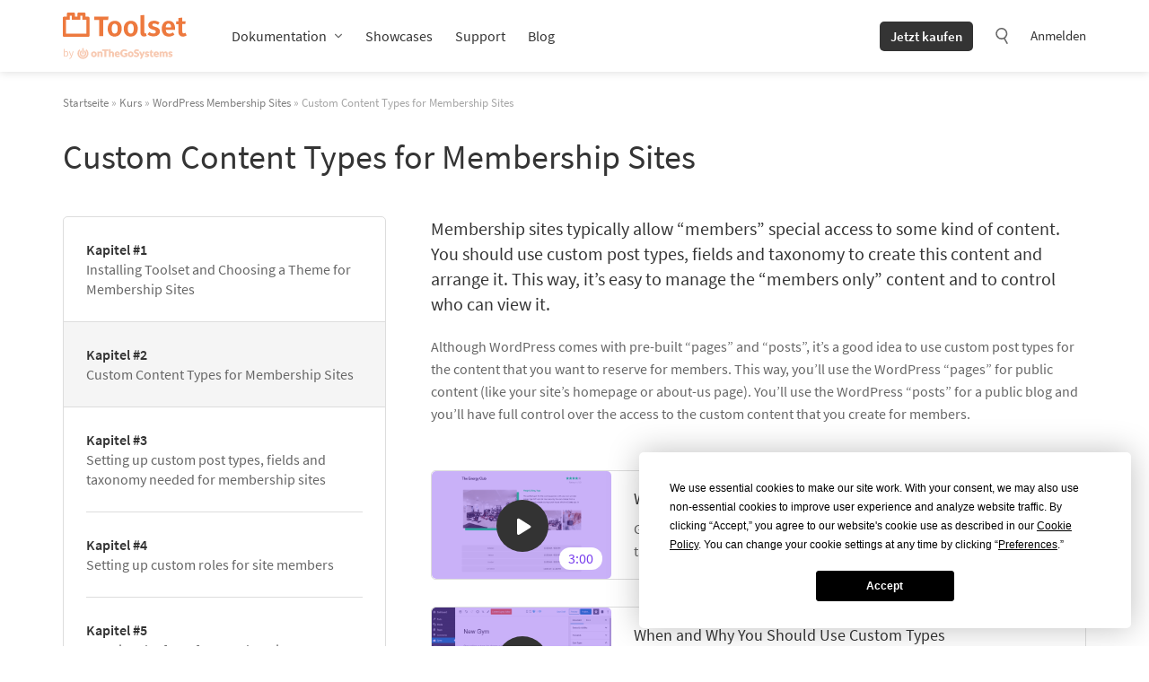

--- FILE ---
content_type: text/html; charset=UTF-8
request_url: https://toolset.com/de/course-chapter/custom-content-types-for-membership-sites/
body_size: 20269
content:
<!DOCTYPE html>
<html lang="de-DE" class="no-js">
<head>
	    <meta charset="UTF-8"/>
    <meta name="viewport" content="width=device-width, initial-scale=1.0">
    <meta http-equiv="X-UA-Compatible" content="IE=edge,chrome=1">
    <link rel="profile" href="http://gmpg.org/xfn/11"/>
    <link rel="pingback" href="https://toolset.com/xmlrpc.php"/>
    <link rel="apple-touch-icon" sizes="180x180" href="https://toolset.com/wp-content/themes/wp-types-bootstrap-theme/img/apple-touch-icon.png"/>

	<script
				type="text/javascript"
				src="https://app.termly.io/resource-blocker/e9fa822a-6735-49a0-831d-faa4dc0ee97c?autoBlock=on">
			</script><meta name='robots' content='index, follow, max-image-preview:large, max-snippet:-1, max-video-preview:-1' />

<!-- Google Tag Manager for WordPress by gtm4wp.com -->
<script data-cfasync="false" data-pagespeed-no-defer>
	var gtm4wp_datalayer_name = "dataLayer";
	var dataLayer = dataLayer || [];
	const gtm4wp_use_sku_instead = 0;
	const gtm4wp_currency = 'EUR';
	const gtm4wp_product_per_impression = 0;
	const gtm4wp_clear_ecommerce = false;
	const gtm4wp_datalayer_max_timeout = 2000;
</script>
<!-- End Google Tag Manager for WordPress by gtm4wp.com -->
	<!-- This site is optimized with the Yoast SEO plugin v26.6 - https://yoast.com/wordpress/plugins/seo/ -->
	<title>Custom Content Types for Membership Sites - Toolset</title>
<link data-rocket-prefetch href="https://www.googletagmanager.com" rel="dns-prefetch">
<link data-rocket-prefetch href="https://www.google-analytics.com" rel="dns-prefetch">
<link data-rocket-prefetch href="https://app.termly.io" rel="dns-prefetch"><link rel="preload" data-rocket-preload as="image" href="https://toolset.com/wp-content/uploads/2020/05/Creating-and-displaying-repeatable-field-groups-300x169.png" imagesrcset="https://toolset.com/wp-content/uploads/2020/05/Creating-and-displaying-repeatable-field-groups-300x169.png 300w, https://toolset.com/wp-content/uploads/2020/05/Creating-and-displaying-repeatable-field-groups-1024x576.png 1024w, https://toolset.com/wp-content/uploads/2020/05/Creating-and-displaying-repeatable-field-groups-150x84.png 150w, https://toolset.com/wp-content/uploads/2020/05/Creating-and-displaying-repeatable-field-groups-768x432.png 768w, https://toolset.com/wp-content/uploads/2020/05/Creating-and-displaying-repeatable-field-groups-1536x864.png 1536w, https://toolset.com/wp-content/uploads/2020/05/Creating-and-displaying-repeatable-field-groups-805x453.png 805w, https://toolset.com/wp-content/uploads/2020/05/Creating-and-displaying-repeatable-field-groups.png 1920w" imagesizes="(max-width: 300px) 100vw, 300px" fetchpriority="high">
	<link rel="canonical" href="https://toolset.com/course-chapter/custom-content-types-for-membership-sites/" />
	<meta property="og:locale" content="de_DE" />
	<meta property="og:type" content="article" />
	<meta property="og:title" content="Custom Content Types for Membership Sites - Toolset" />
	<meta property="og:description" content="Membership sites typically allow &#8220;members&#8221; special access to some kind of content. You should use custom post types, fields and taxonomy to create this content and arrange it. This way, it&#8217;s easy to manage the &#8220;members only&#8221; content and to control who can view it. Although WordPress comes with pre-built &#8220;pages&#8221; and &#8220;posts&#8221;, it&#8217;s a [&hellip;]" />
	<meta property="og:url" content="https://toolset.com/de/course-chapter/custom-content-types-for-membership-sites/" />
	<meta property="og:site_name" content="Toolset" />
	<meta property="article:publisher" content="https://www.facebook.com/toolsetplugins/" />
	<meta property="article:modified_time" content="2020-05-31T10:20:12+00:00" />
	<meta property="og:image" content="https://toolset.com/wp-content/uploads/2021/07/toolset-fb-dark-bg.jpg" />
	<meta property="og:image:width" content="1200" />
	<meta property="og:image:height" content="628" />
	<meta property="og:image:type" content="image/jpeg" />
	<meta name="twitter:card" content="summary_large_image" />
	<meta name="twitter:site" content="@ToolsetPlugins" />
	<meta name="twitter:label1" content="Est. reading time" />
	<meta name="twitter:data1" content="1 minute" />
	<script type="application/ld+json" class="yoast-schema-graph">{"@context":"https://schema.org","@graph":[{"@type":"WebPage","@id":"https://toolset.com/de/course-chapter/custom-content-types-for-membership-sites/","url":"https://toolset.com/de/course-chapter/custom-content-types-for-membership-sites/","name":"Custom Content Types for Membership Sites - Toolset","isPartOf":{"@id":"https://toolset.com/de/#website"},"dateModified":"2020-05-31T10:20:12+00:00","breadcrumb":{"@id":"https://toolset.com/de/course-chapter/custom-content-types-for-membership-sites/#breadcrumb"},"inLanguage":"de-DE","potentialAction":[{"@type":"ReadAction","target":["https://toolset.com/de/course-chapter/custom-content-types-for-membership-sites/"]}]},{"@type":"BreadcrumbList","@id":"https://toolset.com/de/course-chapter/custom-content-types-for-membership-sites/#breadcrumb","itemListElement":[{"@type":"ListItem","position":1,"name":"Home","item":"https://toolset.com/de/startseite-neu/"},{"@type":"ListItem","position":2,"name":"Custom Content Types for Membership Sites"}]},{"@type":"WebSite","@id":"https://toolset.com/de/#website","url":"https://toolset.com/de/","name":"Toolset","description":"WordPress development framework with no coding","publisher":{"@id":"https://toolset.com/de/#organization"},"potentialAction":[{"@type":"SearchAction","target":{"@type":"EntryPoint","urlTemplate":"https://toolset.com/de/?s={search_term_string}"},"query-input":{"@type":"PropertyValueSpecification","valueRequired":true,"valueName":"search_term_string"}}],"inLanguage":"de-DE"},{"@type":"Organization","@id":"https://toolset.com/de/#organization","name":"Toolset","url":"https://toolset.com/de/","logo":{"@type":"ImageObject","inLanguage":"de-DE","@id":"https://toolset.com/de/#/schema/logo/image/","url":"https://toolset.com/wp-content/uploads/2021/07/toolset-fb-dark-bg.jpg","contentUrl":"https://toolset.com/wp-content/uploads/2021/07/toolset-fb-dark-bg.jpg","width":1200,"height":628,"caption":"Toolset"},"image":{"@id":"https://toolset.com/de/#/schema/logo/image/"},"sameAs":["https://www.facebook.com/toolsetplugins/","https://x.com/ToolsetPlugins","https://www.linkedin.com/company/toolset","https://www.youtube.com/channel/UCkXU96V638K0OQ-297dL2qA"]}]}</script>
	<!-- / Yoast SEO plugin. -->



<link rel="alternate" title="oEmbed (JSON)" type="application/json+oembed" href="https://toolset.com/de/wp-json/oembed/1.0/embed?url=https%3A%2F%2Ftoolset.com%2Fde%2Fcourse-chapter%2Fcustom-content-types-for-membership-sites%2F" />
<link rel="alternate" title="oEmbed (XML)" type="text/xml+oembed" href="https://toolset.com/de/wp-json/oembed/1.0/embed?url=https%3A%2F%2Ftoolset.com%2Fde%2Fcourse-chapter%2Fcustom-content-types-for-membership-sites%2F&#038;format=xml" />
<style id='wp-img-auto-sizes-contain-inline-css' type='text/css'>
img:is([sizes=auto i],[sizes^="auto," i]){contain-intrinsic-size:3000px 1500px}
/*# sourceURL=wp-img-auto-sizes-contain-inline-css */
</style>
<style id='wp-emoji-styles-inline-css' type='text/css'>

	img.wp-smiley, img.emoji {
		display: inline !important;
		border: none !important;
		box-shadow: none !important;
		height: 1em !important;
		width: 1em !important;
		margin: 0 0.07em !important;
		vertical-align: -0.1em !important;
		background: none !important;
		padding: 0 !important;
	}
/*# sourceURL=wp-emoji-styles-inline-css */
</style>
<style id='global-styles-inline-css' type='text/css'>
:root{--wp--preset--aspect-ratio--square: 1;--wp--preset--aspect-ratio--4-3: 4/3;--wp--preset--aspect-ratio--3-4: 3/4;--wp--preset--aspect-ratio--3-2: 3/2;--wp--preset--aspect-ratio--2-3: 2/3;--wp--preset--aspect-ratio--16-9: 16/9;--wp--preset--aspect-ratio--9-16: 9/16;--wp--preset--color--black: #000000;--wp--preset--color--cyan-bluish-gray: #abb8c3;--wp--preset--color--white: #FFF;--wp--preset--color--pale-pink: #f78da7;--wp--preset--color--vivid-red: #cf2e2e;--wp--preset--color--luminous-vivid-orange: #ff6900;--wp--preset--color--luminous-vivid-amber: #fcb900;--wp--preset--color--light-green-cyan: #7bdcb5;--wp--preset--color--vivid-green-cyan: #00d084;--wp--preset--color--pale-cyan-blue: #8ed1fc;--wp--preset--color--vivid-cyan-blue: #0693e3;--wp--preset--color--vivid-purple: #9b51e0;--wp--preset--color--primary: #ed793e;--wp--preset--color--secondary: #783eed;--wp--preset--color--green: #3eed78;--wp--preset--color--dark-gray: #343434;--wp--preset--color--gray: #666666;--wp--preset--color--light-gray: #f5f5f5;--wp--preset--gradient--vivid-cyan-blue-to-vivid-purple: linear-gradient(135deg,rgb(6,147,227) 0%,rgb(155,81,224) 100%);--wp--preset--gradient--light-green-cyan-to-vivid-green-cyan: linear-gradient(135deg,rgb(122,220,180) 0%,rgb(0,208,130) 100%);--wp--preset--gradient--luminous-vivid-amber-to-luminous-vivid-orange: linear-gradient(135deg,rgb(252,185,0) 0%,rgb(255,105,0) 100%);--wp--preset--gradient--luminous-vivid-orange-to-vivid-red: linear-gradient(135deg,rgb(255,105,0) 0%,rgb(207,46,46) 100%);--wp--preset--gradient--very-light-gray-to-cyan-bluish-gray: linear-gradient(135deg,rgb(238,238,238) 0%,rgb(169,184,195) 100%);--wp--preset--gradient--cool-to-warm-spectrum: linear-gradient(135deg,rgb(74,234,220) 0%,rgb(151,120,209) 20%,rgb(207,42,186) 40%,rgb(238,44,130) 60%,rgb(251,105,98) 80%,rgb(254,248,76) 100%);--wp--preset--gradient--blush-light-purple: linear-gradient(135deg,rgb(255,206,236) 0%,rgb(152,150,240) 100%);--wp--preset--gradient--blush-bordeaux: linear-gradient(135deg,rgb(254,205,165) 0%,rgb(254,45,45) 50%,rgb(107,0,62) 100%);--wp--preset--gradient--luminous-dusk: linear-gradient(135deg,rgb(255,203,112) 0%,rgb(199,81,192) 50%,rgb(65,88,208) 100%);--wp--preset--gradient--pale-ocean: linear-gradient(135deg,rgb(255,245,203) 0%,rgb(182,227,212) 50%,rgb(51,167,181) 100%);--wp--preset--gradient--electric-grass: linear-gradient(135deg,rgb(202,248,128) 0%,rgb(113,206,126) 100%);--wp--preset--gradient--midnight: linear-gradient(135deg,rgb(2,3,129) 0%,rgb(40,116,252) 100%);--wp--preset--font-size--small: 13px;--wp--preset--font-size--medium: 20px;--wp--preset--font-size--large: 36px;--wp--preset--font-size--x-large: 42px;--wp--preset--spacing--20: 0.44rem;--wp--preset--spacing--30: 0.67rem;--wp--preset--spacing--40: 1rem;--wp--preset--spacing--50: 1.5rem;--wp--preset--spacing--60: 2.25rem;--wp--preset--spacing--70: 3.38rem;--wp--preset--spacing--80: 5.06rem;--wp--preset--shadow--natural: 6px 6px 9px rgba(0, 0, 0, 0.2);--wp--preset--shadow--deep: 12px 12px 50px rgba(0, 0, 0, 0.4);--wp--preset--shadow--sharp: 6px 6px 0px rgba(0, 0, 0, 0.2);--wp--preset--shadow--outlined: 6px 6px 0px -3px rgb(255, 255, 255), 6px 6px rgb(0, 0, 0);--wp--preset--shadow--crisp: 6px 6px 0px rgb(0, 0, 0);}:where(.is-layout-flex){gap: 0.5em;}:where(.is-layout-grid){gap: 0.5em;}body .is-layout-flex{display: flex;}.is-layout-flex{flex-wrap: wrap;align-items: center;}.is-layout-flex > :is(*, div){margin: 0;}body .is-layout-grid{display: grid;}.is-layout-grid > :is(*, div){margin: 0;}:where(.wp-block-columns.is-layout-flex){gap: 2em;}:where(.wp-block-columns.is-layout-grid){gap: 2em;}:where(.wp-block-post-template.is-layout-flex){gap: 1.25em;}:where(.wp-block-post-template.is-layout-grid){gap: 1.25em;}.has-black-color{color: var(--wp--preset--color--black) !important;}.has-cyan-bluish-gray-color{color: var(--wp--preset--color--cyan-bluish-gray) !important;}.has-white-color{color: var(--wp--preset--color--white) !important;}.has-pale-pink-color{color: var(--wp--preset--color--pale-pink) !important;}.has-vivid-red-color{color: var(--wp--preset--color--vivid-red) !important;}.has-luminous-vivid-orange-color{color: var(--wp--preset--color--luminous-vivid-orange) !important;}.has-luminous-vivid-amber-color{color: var(--wp--preset--color--luminous-vivid-amber) !important;}.has-light-green-cyan-color{color: var(--wp--preset--color--light-green-cyan) !important;}.has-vivid-green-cyan-color{color: var(--wp--preset--color--vivid-green-cyan) !important;}.has-pale-cyan-blue-color{color: var(--wp--preset--color--pale-cyan-blue) !important;}.has-vivid-cyan-blue-color{color: var(--wp--preset--color--vivid-cyan-blue) !important;}.has-vivid-purple-color{color: var(--wp--preset--color--vivid-purple) !important;}.has-black-background-color{background-color: var(--wp--preset--color--black) !important;}.has-cyan-bluish-gray-background-color{background-color: var(--wp--preset--color--cyan-bluish-gray) !important;}.has-white-background-color{background-color: var(--wp--preset--color--white) !important;}.has-pale-pink-background-color{background-color: var(--wp--preset--color--pale-pink) !important;}.has-vivid-red-background-color{background-color: var(--wp--preset--color--vivid-red) !important;}.has-luminous-vivid-orange-background-color{background-color: var(--wp--preset--color--luminous-vivid-orange) !important;}.has-luminous-vivid-amber-background-color{background-color: var(--wp--preset--color--luminous-vivid-amber) !important;}.has-light-green-cyan-background-color{background-color: var(--wp--preset--color--light-green-cyan) !important;}.has-vivid-green-cyan-background-color{background-color: var(--wp--preset--color--vivid-green-cyan) !important;}.has-pale-cyan-blue-background-color{background-color: var(--wp--preset--color--pale-cyan-blue) !important;}.has-vivid-cyan-blue-background-color{background-color: var(--wp--preset--color--vivid-cyan-blue) !important;}.has-vivid-purple-background-color{background-color: var(--wp--preset--color--vivid-purple) !important;}.has-black-border-color{border-color: var(--wp--preset--color--black) !important;}.has-cyan-bluish-gray-border-color{border-color: var(--wp--preset--color--cyan-bluish-gray) !important;}.has-white-border-color{border-color: var(--wp--preset--color--white) !important;}.has-pale-pink-border-color{border-color: var(--wp--preset--color--pale-pink) !important;}.has-vivid-red-border-color{border-color: var(--wp--preset--color--vivid-red) !important;}.has-luminous-vivid-orange-border-color{border-color: var(--wp--preset--color--luminous-vivid-orange) !important;}.has-luminous-vivid-amber-border-color{border-color: var(--wp--preset--color--luminous-vivid-amber) !important;}.has-light-green-cyan-border-color{border-color: var(--wp--preset--color--light-green-cyan) !important;}.has-vivid-green-cyan-border-color{border-color: var(--wp--preset--color--vivid-green-cyan) !important;}.has-pale-cyan-blue-border-color{border-color: var(--wp--preset--color--pale-cyan-blue) !important;}.has-vivid-cyan-blue-border-color{border-color: var(--wp--preset--color--vivid-cyan-blue) !important;}.has-vivid-purple-border-color{border-color: var(--wp--preset--color--vivid-purple) !important;}.has-vivid-cyan-blue-to-vivid-purple-gradient-background{background: var(--wp--preset--gradient--vivid-cyan-blue-to-vivid-purple) !important;}.has-light-green-cyan-to-vivid-green-cyan-gradient-background{background: var(--wp--preset--gradient--light-green-cyan-to-vivid-green-cyan) !important;}.has-luminous-vivid-amber-to-luminous-vivid-orange-gradient-background{background: var(--wp--preset--gradient--luminous-vivid-amber-to-luminous-vivid-orange) !important;}.has-luminous-vivid-orange-to-vivid-red-gradient-background{background: var(--wp--preset--gradient--luminous-vivid-orange-to-vivid-red) !important;}.has-very-light-gray-to-cyan-bluish-gray-gradient-background{background: var(--wp--preset--gradient--very-light-gray-to-cyan-bluish-gray) !important;}.has-cool-to-warm-spectrum-gradient-background{background: var(--wp--preset--gradient--cool-to-warm-spectrum) !important;}.has-blush-light-purple-gradient-background{background: var(--wp--preset--gradient--blush-light-purple) !important;}.has-blush-bordeaux-gradient-background{background: var(--wp--preset--gradient--blush-bordeaux) !important;}.has-luminous-dusk-gradient-background{background: var(--wp--preset--gradient--luminous-dusk) !important;}.has-pale-ocean-gradient-background{background: var(--wp--preset--gradient--pale-ocean) !important;}.has-electric-grass-gradient-background{background: var(--wp--preset--gradient--electric-grass) !important;}.has-midnight-gradient-background{background: var(--wp--preset--gradient--midnight) !important;}.has-small-font-size{font-size: var(--wp--preset--font-size--small) !important;}.has-medium-font-size{font-size: var(--wp--preset--font-size--medium) !important;}.has-large-font-size{font-size: var(--wp--preset--font-size--large) !important;}.has-x-large-font-size{font-size: var(--wp--preset--font-size--x-large) !important;}
/*# sourceURL=global-styles-inline-css */
</style>

<style id='classic-theme-styles-inline-css' type='text/css'>
/*! This file is auto-generated */
.wp-block-button__link{color:#fff;background-color:#32373c;border-radius:9999px;box-shadow:none;text-decoration:none;padding:calc(.667em + 2px) calc(1.333em + 2px);font-size:1.125em}.wp-block-file__button{background:#32373c;color:#fff;text-decoration:none}
/*# sourceURL=/wp-includes/css/classic-themes.min.css */
</style>
<style id='view_editor_gutenberg_frontend_assets-inline-css' type='text/css'>
.wpv-sort-list-dropdown.wpv-sort-list-dropdown-style-default > span.wpv-sort-list,.wpv-sort-list-dropdown.wpv-sort-list-dropdown-style-default .wpv-sort-list-item {border-color: #cdcdcd;}.wpv-sort-list-dropdown.wpv-sort-list-dropdown-style-default .wpv-sort-list-item a {color: #444;background-color: #fff;}.wpv-sort-list-dropdown.wpv-sort-list-dropdown-style-default a:hover,.wpv-sort-list-dropdown.wpv-sort-list-dropdown-style-default a:focus {color: #000;background-color: #eee;}.wpv-sort-list-dropdown.wpv-sort-list-dropdown-style-default .wpv-sort-list-item.wpv-sort-list-current a {color: #000;background-color: #eee;}
.wpv-sort-list-dropdown.wpv-sort-list-dropdown-style-default > span.wpv-sort-list,.wpv-sort-list-dropdown.wpv-sort-list-dropdown-style-default .wpv-sort-list-item {border-color: #cdcdcd;}.wpv-sort-list-dropdown.wpv-sort-list-dropdown-style-default .wpv-sort-list-item a {color: #444;background-color: #fff;}.wpv-sort-list-dropdown.wpv-sort-list-dropdown-style-default a:hover,.wpv-sort-list-dropdown.wpv-sort-list-dropdown-style-default a:focus {color: #000;background-color: #eee;}.wpv-sort-list-dropdown.wpv-sort-list-dropdown-style-default .wpv-sort-list-item.wpv-sort-list-current a {color: #000;background-color: #eee;}.wpv-sort-list-dropdown.wpv-sort-list-dropdown-style-grey > span.wpv-sort-list,.wpv-sort-list-dropdown.wpv-sort-list-dropdown-style-grey .wpv-sort-list-item {border-color: #cdcdcd;}.wpv-sort-list-dropdown.wpv-sort-list-dropdown-style-grey .wpv-sort-list-item a {color: #444;background-color: #eeeeee;}.wpv-sort-list-dropdown.wpv-sort-list-dropdown-style-grey a:hover,.wpv-sort-list-dropdown.wpv-sort-list-dropdown-style-grey a:focus {color: #000;background-color: #e5e5e5;}.wpv-sort-list-dropdown.wpv-sort-list-dropdown-style-grey .wpv-sort-list-item.wpv-sort-list-current a {color: #000;background-color: #e5e5e5;}
.wpv-sort-list-dropdown.wpv-sort-list-dropdown-style-default > span.wpv-sort-list,.wpv-sort-list-dropdown.wpv-sort-list-dropdown-style-default .wpv-sort-list-item {border-color: #cdcdcd;}.wpv-sort-list-dropdown.wpv-sort-list-dropdown-style-default .wpv-sort-list-item a {color: #444;background-color: #fff;}.wpv-sort-list-dropdown.wpv-sort-list-dropdown-style-default a:hover,.wpv-sort-list-dropdown.wpv-sort-list-dropdown-style-default a:focus {color: #000;background-color: #eee;}.wpv-sort-list-dropdown.wpv-sort-list-dropdown-style-default .wpv-sort-list-item.wpv-sort-list-current a {color: #000;background-color: #eee;}.wpv-sort-list-dropdown.wpv-sort-list-dropdown-style-grey > span.wpv-sort-list,.wpv-sort-list-dropdown.wpv-sort-list-dropdown-style-grey .wpv-sort-list-item {border-color: #cdcdcd;}.wpv-sort-list-dropdown.wpv-sort-list-dropdown-style-grey .wpv-sort-list-item a {color: #444;background-color: #eeeeee;}.wpv-sort-list-dropdown.wpv-sort-list-dropdown-style-grey a:hover,.wpv-sort-list-dropdown.wpv-sort-list-dropdown-style-grey a:focus {color: #000;background-color: #e5e5e5;}.wpv-sort-list-dropdown.wpv-sort-list-dropdown-style-grey .wpv-sort-list-item.wpv-sort-list-current a {color: #000;background-color: #e5e5e5;}.wpv-sort-list-dropdown.wpv-sort-list-dropdown-style-blue > span.wpv-sort-list,.wpv-sort-list-dropdown.wpv-sort-list-dropdown-style-blue .wpv-sort-list-item {border-color: #0099cc;}.wpv-sort-list-dropdown.wpv-sort-list-dropdown-style-blue .wpv-sort-list-item a {color: #444;background-color: #cbddeb;}.wpv-sort-list-dropdown.wpv-sort-list-dropdown-style-blue a:hover,.wpv-sort-list-dropdown.wpv-sort-list-dropdown-style-blue a:focus {color: #000;background-color: #95bedd;}.wpv-sort-list-dropdown.wpv-sort-list-dropdown-style-blue .wpv-sort-list-item.wpv-sort-list-current a {color: #000;background-color: #95bedd;}
/*# sourceURL=view_editor_gutenberg_frontend_assets-inline-css */
</style>
<link data-minify="1" rel='stylesheet' id='otgs-icons-css' href='https://toolset.com/wp-content/cache/min/1/wp-content/plugins/types/vendor/otgs/icons/css/otgs-icons.css?ver=1759399924' type='text/css' media='all' />
<style id='woocommerce-inline-inline-css' type='text/css'>
.woocommerce form .form-row .required { visibility: visible; }
/*# sourceURL=woocommerce-inline-inline-css */
</style>
<link data-minify="1" rel='stylesheet' id='wp-postratings-css' href='https://toolset.com/wp-content/cache/min/1/wp-content/plugins/wp-postratings/css/postratings-css.css?ver=1759399924' type='text/css' media='all' />
<link rel='stylesheet' id='wpml-legacy-dropdown-0-css' href='https://toolset.com/wp-content/plugins/sitepress-multilingual-cms/templates/language-switchers/legacy-dropdown/style.min.css?ver=1' type='text/css' media='all' />
<style id='wpml-legacy-dropdown-0-inline-css' type='text/css'>
.wpml-ls-statics-shortcode_actions{background-color:#eeeeee;}.wpml-ls-statics-shortcode_actions, .wpml-ls-statics-shortcode_actions .wpml-ls-sub-menu, .wpml-ls-statics-shortcode_actions a {border-color:#cdcdcd;}.wpml-ls-statics-shortcode_actions a, .wpml-ls-statics-shortcode_actions .wpml-ls-sub-menu a, .wpml-ls-statics-shortcode_actions .wpml-ls-sub-menu a:link, .wpml-ls-statics-shortcode_actions li:not(.wpml-ls-current-language) .wpml-ls-link, .wpml-ls-statics-shortcode_actions li:not(.wpml-ls-current-language) .wpml-ls-link:link {color:#444444;background-color:#ffffff;}.wpml-ls-statics-shortcode_actions .wpml-ls-sub-menu a:hover,.wpml-ls-statics-shortcode_actions .wpml-ls-sub-menu a:focus, .wpml-ls-statics-shortcode_actions .wpml-ls-sub-menu a:link:hover, .wpml-ls-statics-shortcode_actions .wpml-ls-sub-menu a:link:focus {color:#000000;background-color:#eeeeee;}.wpml-ls-statics-shortcode_actions .wpml-ls-current-language > a {color:#444444;background-color:#ffffff;}.wpml-ls-statics-shortcode_actions .wpml-ls-current-language:hover>a, .wpml-ls-statics-shortcode_actions .wpml-ls-current-language>a:focus {color:#000000;background-color:#eeeeee;}
/*# sourceURL=wpml-legacy-dropdown-0-inline-css */
</style>
<link rel='stylesheet' id='wpml-menu-item-0-css' href='https://toolset.com/wp-content/plugins/sitepress-multilingual-cms/templates/language-switchers/menu-item/style.min.css?ver=1' type='text/css' media='all' />
<style id='wpml-menu-item-0-inline-css' type='text/css'>
.wpml-ls-current-language.wpml-ls-menu-item ul { min-width: 0; }
/*# sourceURL=wpml-menu-item-0-inline-css */
</style>
<link data-minify="1" rel='stylesheet' id='ep_general_styles-css' href='https://toolset.com/wp-content/cache/min/1/wp-content/plugins/elasticpress/dist/css/general-styles.css?ver=1764239951' type='text/css' media='all' />
<link data-minify="1" rel='stylesheet' id='cms-navigation-style-base-css' href='https://toolset.com/wp-content/cache/min/1/wp-content/plugins/wpml-cms-nav/res/css/cms-navigation-base.css?ver=1759399924' type='text/css' media='screen' />
<link data-minify="1" rel='stylesheet' id='cms-navigation-style-css' href='https://toolset.com/wp-content/cache/min/1/wp-content/plugins/wpml-cms-nav/res/css/cms-navigation.css?ver=1759399924' type='text/css' media='screen' />
<link rel='stylesheet' id='dashicons-css' data-oprm-on-first-user-action data-oprm-id=wpDashIcons data-oprm-src='https://toolset.com/wp-includes/css/dashicons.min.css?ver=6.9' type='text/css' media='all' />
<link data-minify="1" rel='stylesheet' id='toolset-main-css' href='https://toolset.com/wp-content/cache/min/1/wp-content/themes/wp-types-bootstrap-theme/style.css?ver=1759399924' type='text/css' media='all' />
<link data-minify="1" rel='stylesheet' id='comments-css' href='https://toolset.com/wp-content/cache/min/1/wp-content/themes/wp-types-bootstrap-theme/css/comments.css?ver=1759399924' type='text/css' media='all' />
<link data-minify="1" rel='stylesheet' id='blog-css' href='https://toolset.com/wp-content/cache/min/1/wp-content/themes/wp-types-bootstrap-theme/css/page-blog.css?ver=1759399924' type='text/css' media='all' />
<link data-minify="1" rel='stylesheet' id='training-courses-css' href='https://toolset.com/wp-content/cache/min/1/wp-content/themes/wp-types-bootstrap-theme/css/page-courses.css?ver=1759399933' type='text/css' media='all' />
<link rel='stylesheet' id='wp-block-paragraph-css' href='https://toolset.com/wp-includes/blocks/paragraph/style.min.css?ver=6.9' type='text/css' media='all' />

        <script type='text/javascript'>
            /* <![CDATA[ */
            var ajaxurl = 'https://toolset.com/wp-admin/admin-ajax.php';
            /* ]]> */
        </script>

		<script data-minify="1" type="text/javascript" src="https://toolset.com/wp-content/cache/min/1/wp-content/plugins/cred-frontend-editor/vendor/toolset/common-es/public/toolset-common-es-frontend.js?ver=1759399924" id="toolset-common-es-frontend-js"></script>
<script type="text/javascript" src="https://toolset.com/wp-includes/js/jquery/jquery.min.js?ver=3.7.1" id="jquery-core-js"></script>
<script type="text/javascript" id="codesnipjs-js-extra">
/* <![CDATA[ */
var the_ajax_script = {"ajaxurl":"https://toolset.com/wp-admin/admin-ajax.php","postid_to_ajax":"1645285"};
//# sourceURL=codesnipjs-js-extra
/* ]]> */
</script>
<script type="text/javascript" src="https://toolset.com/wp-content/plugins/icl-mpp/modules/HTMX/assets/js/htmx.min.js?ver=1.9.5" id="htmx-js" data-rocket-defer defer></script>
<script type="text/javascript" id="htmx-extras-js-extra">
/* <![CDATA[ */
var wp_data = {"nonce":"3f396a7e84"};
//# sourceURL=htmx-extras-js-extra
/* ]]> */
</script>
<script data-minify="1" type="text/javascript" src="https://toolset.com/wp-content/cache/min/1/wp-content/plugins/icl-mpp/modules/HTMX/assets/js/htmx-extras.js?ver=1759399924" id="htmx-extras-js" data-rocket-defer defer></script>
<script type="text/javascript" data-oprm-manual data-oprm-id=wonderPluginLightbox data-oprm-src="https://toolset.com/wp-content/plugins/wonderplugin-lightbox/engine/wonderpluginlightbox.js?ver=11.3.1PRO" id="wonderplugin-lightbox-script-js"></script>
<script type="text/javascript" id="woocommerce-js-extra">
/* <![CDATA[ */
var woocommerce_params = {"ajax_url":"/wp-admin/admin-ajax.php?lang=de","wc_ajax_url":"/de/?wc-ajax=%%endpoint%%","i18n_password_show":"Show password","i18n_password_hide":"Hide password","checkout_url":"/wp-admin/admin-ajax.php?lang=de&action=woocommerce-checkout"};
//# sourceURL=woocommerce-js-extra
/* ]]> */
</script>
<script type="text/javascript" src="https://toolset.com/wp-content/plugins/sitepress-multilingual-cms/templates/language-switchers/legacy-dropdown/script.min.js?ver=1" id="wpml-legacy-dropdown-0-js" data-rocket-defer defer></script>
<script type="text/javascript" id="otgs-public-resources-manager-js-extra">
/* <![CDATA[ */
var oprmConstants = {"showInfoMessages":"","attributeId":"data-oprm-id","attributeSrc":"data-oprm-src","attributeLazyLoadManual":"data-oprm-manual","attributeLazyLoadOnFirstUserAction":"data-oprm-on-first-user-action","attributeScriptToLoadBeforeCallbacks":"data-oprm-script-to-load-before-callbacks","attributeScriptToLoadAfterCallbacks":"data-oprm-script-to-load-after-callbacks"};
//# sourceURL=otgs-public-resources-manager-js-extra
/* ]]> */
</script>
<script type="text/javascript" src="https://toolset.com/wp-content/plugins/otgs-public-resources-manager/build/otgs-public-resources-manager.min.js" id="otgs-public-resources-manager-js" data-rocket-defer defer></script>
<link rel="https://api.w.org/" href="https://toolset.com/de/wp-json/" /><link rel="alternate" title="JSON" type="application/json" href="https://toolset.com/de/wp-json/wp/v2/course-chapter/1645285" /><link rel="EditURI" type="application/rsd+xml" title="RSD" href="https://toolset.com/xmlrpc.php?rsd" />
<meta name="generator" content="WordPress 6.9" />
<meta name="generator" content="WooCommerce 10.4.3" />
<meta name="generator" content="WPML ver:4.8.6 stt:1,4,3,2;" />

            <script type="text/javascript">
                if ('function' !== typeof otgs_datalayer_push) {
                    function otgs_datalayer_push(eventlabel) {
                        if ('object' === typeof window.dataLayer) {
                            window.dataLayer.push({
                                event: 'gaEvent',
                                eventCategory: 'Product',
                                eventAction: 'purchase',
                                eventLabel: eventlabel
                            });
                        }
                    }
                }
            </script>
        <meta name="environment" content="production">
<!-- Google Tag Manager for WordPress by gtm4wp.com -->
<!-- GTM Container placement set to manual -->
<script data-cfasync="false" data-pagespeed-no-defer>
	var dataLayer_content = {"visitorLoginState":"logged-out","visitorType":"visitor-logged-out","pagePostType":"course-chapter","pagePostType2":"single-course-chapter","cartContent":{"totals":{"applied_coupons":[],"discount_total":0,"subtotal":0,"total":0},"items":[]}};
	dataLayer.push( dataLayer_content );
</script>
<script data-cfasync="false" data-pagespeed-no-defer>
(function(w,d,s,l,i){w[l]=w[l]||[];w[l].push({'gtm.start':
new Date().getTime(),event:'gtm.js'});var f=d.getElementsByTagName(s)[0],
j=d.createElement(s),dl=l!='dataLayer'?'&l='+l:'';j.async=true;j.src=
'//www.googletagmanager.com/gtm.js?id='+i+dl;f.parentNode.insertBefore(j,f);
})(window,document,'script','dataLayer','GTM-KHXMTVB');
</script>
<!-- End Google Tag Manager for WordPress by gtm4wp.com --> <link rel='preload' href='https://toolset.com/wp-content/themes/wp-types-bootstrap-theme/css/fonts/source-sans-pro/source-sans-pro-v14-latin-regular.woff2' as='font' type='font/woff2' crossorigin> <link rel='preload' href='https://toolset.com/wp-content/themes/wp-types-bootstrap-theme/css/fonts/source-sans-pro/source-sans-pro-v14-latin-600.woff2' as='font' type='font/woff2' crossorigin> <style type='text/css'> @font-face { font-family: 'Source Sans Pro'; font-style: normal; font-weight: 400; src: local(''), url('https://toolset.com/wp-content/themes/wp-types-bootstrap-theme/css/fonts/source-sans-pro/source-sans-pro-v14-latin-regular.woff2') format('woff2'), url('https://toolset.com/wp-content/themes/wp-types-bootstrap-theme/css/fonts/source-sans-pro/source-sans-pro-v14-latin-regular.woff') format('woff'); } /* source-sans-pro-600 - latin */ @font-face { font-family: 'Source Sans Pro'; font-style: normal; font-weight: 600; src: local(''), url('https://toolset.com/wp-content/themes/wp-types-bootstrap-theme/css/fonts/source-sans-pro/source-sans-pro-v14-latin-600.woff2') format('woff2'), url('https://toolset.com/wp-content/themes/wp-types-bootstrap-theme/css/fonts/source-sans-pro/source-sans-pro-v14-latin-600.woff') format('woff'); } /* source-sans-pro-700 - latin */ @font-face { font-family: 'Source Sans Pro'; font-style: normal; font-weight: 700; src: local(''), url('https://toolset.com/wp-content/themes/wp-types-bootstrap-theme/css/fonts/source-sans-pro/source-sans-pro-v14-latin-600.woff2') format('woff2'), url('https://toolset.com/wp-content/themes/wp-types-bootstrap-theme/css/fonts/source-sans-pro/source-sans-pro-v14-latin-600.woff') format('woff'); } /* source-sans-pro-900 - latin */ @font-face { font-family: 'Source Sans Pro'; font-style: normal; font-weight: 900; src: local(''), url('https://toolset.com/wp-content/themes/wp-types-bootstrap-theme/css/fonts/source-sans-pro/source-sans-pro-v14-latin-600.woff2') format('woff2'), url('https://toolset.com/wp-content/themes/wp-types-bootstrap-theme/css/fonts/source-sans-pro/source-sans-pro-v14-latin-600.woff') format('woff'); } </style>	<noscript><style>.woocommerce-product-gallery{ opacity: 1 !important; }</style></noscript>
	 <script> window.addEventListener("load",function(){ var c={script:false,link:false}; function ls(s) { if(!['script','link'].includes(s)||c[s]){return;}c[s]=true; var d=document,f=d.getElementsByTagName(s)[0],j=d.createElement(s); if(s==='script'){j.async=true;j.src='https://toolset.com/wp-content/plugins/wp-views/vendor/toolset/blocks/public/js/frontend.js?v=1.6.17';}else{ j.rel='stylesheet';j.href='https://toolset.com/wp-content/plugins/wp-views/vendor/toolset/blocks/public/css/style.css?v=1.6.17';} f.parentNode.insertBefore(j, f); }; function ex(){ls('script');ls('link')} window.addEventListener("scroll", ex, {once: true}); if (('IntersectionObserver' in window) && ('IntersectionObserverEntry' in window) && ('intersectionRatio' in window.IntersectionObserverEntry.prototype)) { var i = 0, fb = document.querySelectorAll("[class^='tb-']"), o = new IntersectionObserver(es => { es.forEach(e => { o.unobserve(e.target); if (e.intersectionRatio > 0) { ex();o.disconnect();}else{ i++;if(fb.length>i){o.observe(fb[i])}} }) }); if (fb.length) { o.observe(fb[i]) } } }) </script>
	<noscript>
		<link data-minify="1" rel="stylesheet" href="https://toolset.com/wp-content/cache/min/1/wp-content/plugins/wp-views/vendor/toolset/blocks/public/css/style.css?ver=1759399924">
	</noscript><link rel="icon" href="https://toolset.com/wp-content/uploads/2017/06/toolset-favicon-90x90.png" sizes="32x32" />
<link rel="icon" href="https://toolset.com/wp-content/uploads/2017/06/toolset-favicon.png" sizes="192x192" />
<link rel="apple-touch-icon" href="https://toolset.com/wp-content/uploads/2017/06/toolset-favicon.png" />
<meta name="msapplication-TileImage" content="https://toolset.com/wp-content/uploads/2017/06/toolset-favicon.png" />
		<style type="text/css" id="wp-custom-css">
			/*
You can add your own CSS here.

Click the help icon above to learn more.
*/

body.page-id-620642 {
	background-color: #fff;
}
.toolset-box-shadow {
	color: #666;
	box-shadow: 0 20px 37.24px 0.76px rgba(107, 107, 108, 0.2);
	margin-bottom: 40px;
}

/************************
 * Post Relationships API
 * ***********************/

@media (min-width: 992px) {
.old-vs-new-code .gutter {
	display: none;
}
}
.old-vs-new-code #codesnipfrontend {
	display: none;
}
.post-content .syntaxhighlighter,
.post-content .syntaxhighlighter .code {
	overflow-y: hidden !important;
}
.old-vs-new-code .code .container {
	min-height: 17em !important;
}
.old-vs-new-code>div {
    padding: 30px 19px 20px;
    margin-top: 30px;
}
.old-vs-new-code>div:last-child{
	 box-shadow: 0px 9px 29px -1px rgba(106,107,108,0.16);	
}

.old-vs-new-code h3 {
	font-size: 16px;
	text-transform: uppercase;
	font-weight: 600;
	padding-top: 0;
	letter-spacing: .15em;
}

.post-content article>h2 {
	font-size: 28px;
	padding-top: 30px;
}
.page-id-58 .post-content h2 {
	font-weight: 600;
	color: #ed793e !important;
}
.page-id-58 .post-content h2 svg,
.page-id-58 .post-content h2 i.fa {
	margin-right: 10px;
}
.mb-0 {
	margin-bottom: 0 !important;
}
.mt-0 {
	margin-top: 0 !important;
}
@media (min-width: 768px) {
.fixed-menu {
	top: 100px !important;
}
}

.comment .comment-body .comment-content,
.comment .comment-author .toolset-team {
	color: #343434;
}
.lead {
	font-size: 20px;
	color: #343434;
}

.wp-block-toolset-blocks-container.course-image {
	position: relative;
	overflow:hidden;
}

.wp-block-toolset-blocks-container.preview {
	position: relative;
}
.home .wp-block-toolset-blocks-container.preview .wp-block-image:first-child {
	opacity: 0.6;
	transition: transform 0.25s ease;
}
.wp-block-toolset-blocks-container.preview-top .wp-block-image:first-child {
	opacity: 0.7;
	transition: transform 0.25s ease;
}
.wp-block-toolset-blocks-container.preview:hover .wp-block-image:first-child {
	opacity: 1.0;
	transition:0.5s;
}
.wp-block-toolset-blocks-container.preview .wp-block-image:last-child {
	position: absolute;
	top: 50%;
	left: 50%;
	margin: -30px 0 0 -30px;
}
.wp-block-toolset-blocks-container.preview-top .wp-block-image:last-child {
	top: 36%;
	left: 54%;
	margin: 0;
}

.post-type-archive-training-course .breadcrumbs { display: none;}
.post-type-archive-training-course .post-content .breadcrumbs { display: block;}
body.post-type-archive-training-course .btn-arrow i.tb-button__icon {
    font-size: 14px;
    line-height: 22px;
}

.doc-content {
	padding:17px;
}

.btn-round {
	border: none;
	border-radius: 5px;
	padding: 14px 25px;
	margin-top: 20px;
	font-size: 18px;
  font-weight: 700;
}

@media (max-width: 767px) {
	.page-author-meta {
			font-size: 0.9em !important;
	}
	.page-author-meta__publish dl {
    margin-left: 10%;
	}
}

.single-course-lesson .page-title {
	margin-bottom: 65px;
}

.video-content ol[start="2"] {
	counter-increment: li 1;
}
.video-content ol[start="3"] {
	counter-increment: li 2;
}
.video-content ol[start="4"] {
	counter-increment: li 3;
}
.video-content ol[start="5"] {
	counter-increment: li 4;
}
.video-content ol[start="6"] {
	counter-increment: li 5;
}
.video-content ol[start="7"] {
	counter-increment: li 6;
}
.video-content ol[start="8"] {
	counter-increment: li 7;
}
.video-content ol[start="9"] {
	counter-increment: li 8;
}
.video-content ol ul {
  margin: 10px 0 20px 30px;
}
.video-content ol ul li:before {
  content: "\2022" !important;
	top: -2px !important;
	counter-increment: none !important;
}

.single-course-chapter .preview-video .tour-video img {
	width: 100%;
	height: auto;
}

.types-fields-menu li.active a {
    display: inline-block;
}
.single-course-chapter .entry-content .chapter-videos__grid-one .chapter-video__content .btn {
	flex-grow: 0;
}
.single-lesson-placement .entry-content h2,
.single-course-lesson .entry-content h2 {
	font-size: 22px;
	font-weight: 600;
}
.single-lesson-placement .entry-content h3,
.single-course-lesson .entry-content h3,
.single-course-lesson-placement .entry-content h3 strong,
.single-course-lesson .entry-content h3 strong {
	font-size: 20px;
	font-weight: 400;
	margin: 40px 0 20px;
}
.single-lesson-placement .entry-content h4,
.single-course-lesson .entry-content h4 {
	font-size: 18px;
	font-weight: 400;
}

.lesson-image{
	opacity:.5;
}
.lesson-image:hover{
	opacity:.8;
	transition:0.5s;
}

.wp-block-toolset-blocks-container.lesson-video.preview:hover .wp-block-image:first-child {
	opacity: .8;
	transition:0.5s;
}

.mention-btn a{
	text-align:left;
}

.book-icon{
	position:absolute;
	top: 18px;
	width:40px;
	right:15px;
	height:40px
}


.html5lightbox-div {
	margin-bottom: -20px;
}
.syntaxhighlighter {
	border: 1px solid #ccc !important;
	padding: 1em 0;
}

.account-wrapper .acc-content .item-box p:last-child {
	margin-bottom: 0;
}
.account-wrapper .acc-content .item-box .flex-row-center {
	display: flex;
	align-items: center;
}

.modal-dialog-centered {
    display: -webkit-box;
    display: -ms-flexbox;
    display: flex;
    -webkit-box-align: center;
    -ms-flex-align: center;
    align-items: center;
    min-height: calc(100% - (.5rem * 2));
}
@media (min-width: 576px){
	.modal-dialog {
			max-width: 550px;
			margin: 1.75rem auto;
	}
}
@media (min-width: 576px){
	.modal-dialog-centered {
			min-height: calc(100% - (1.75rem * 2));
	}
}

.tb-heading__lesson-parts {
	position: relative;
	font-size: 18px !important;
	font-weight: bold !important;
	margin-top: 0 !important;
	margin-bottom: 10px !important;
}
.tb-heading__lesson-parts .dashicons {
	font-size: smaller;
	margin-left: 0.5em;
	color: #888;
	margin-top: 4px;
	text-decoration: none;
}

.documentation-feedback a {
    text-decoration: none;
}
.documentation-feedback a img {
    margin-right: 10px;
}

.single-course .course-title {
	font-size: 36px;
    font-weight: 700;
    color: #fff;
    padding-bottom: 0;
    margin: 0 0 15px;
}

/************************
 PURCHASE PAGE ***********************/

.bc-header__title {
	font-size: 3rem;
}

.guarantee-banner{
		padding: 28px 14px 14px 65px;
		border-radius: 5px;
		background: url(https://toolset.com/wp-content/uploads/2020/03/shield-2.png) no-repeat 20px rgba(64,237, 122,0.16);
		background-size:30px;
	margin-bottom:90px;
	max-width:100%;
}
@media (min-width: 1000px) {
	.guarantee-banner{
		width:890px;
		float:right;
	}
}
@media (max-width: 767px) {
	.container {
		width: 100%;
	}
}

.bc-footer {
    height: 100px;
}

.buy-comparison {
	margin-top: -1px;
}
.buy-comparison__head {
	margin-top: 50px;
}
.buy-comparison__head .buy-compare-col {
	border-bottom-left-radius: 0;
	border-bottom-right-radius: 0;
}
.buy-comparison__body .buy-compare-col {
	border-radius: 0;
}
.buy-comparison__foot .buy-compare-col {
	border-top-left-radius: 0;
	border-top-right-radius: 0;
}
.buy-comparison .col-title {
	margin-bottom: 0;
}
.buy-comparison .col-title .features-collapse {
	position: relative;
	color: #343434;
	text-decoration: none;
}
.buy-comparison .col-title .features-collapse:after {
	position: absolute;
	top: 3px;
	right: -20px;
	content: '';
	display: block;
	width: 10px;
	height: 10px;
    background: url(/wp-content/themes/wp-types-bootstrap-theme/img/svg/navigation/arrow.svg) 99% 53% no-repeat;
    background-size: 10px;
	transform: rotate(180deg);
	transition: rotate 2s;
}
.buy-comparison .col-title .features-collapse.collapsed:after {
	transform: none;
}
#buy-comparison-features {
	overflow: hidden;
  position: relative;
  z-index: 10;
}
@media (max-width: 639px) {
	.buy-comparison {
		display: none;
	}
	.buy-comparison__head {
		display: block;
	}
}
@media (max-width: 991px) {
	#buy-comparison-features {
		display: block;
	}
	#buy-comparison-features .bc-row:empty {
			display: block;
	}
}

@media (max-width: 768px) {
	.single-course-lesson .lesson-row {
		flex-direction: column;
	}
	.single-course-lesson .lesson-row .entry-content {
		order: 0;
		margin-bottom: 50px;
	}
}
.entry-content img.aligncenter, .entry-content  figure.aligncenter {
    max-width: 100%;
    height: auto;
}

/************************
 HOMEPAGE
*************************/

.site-head {
    margin-bottom: 0px;
}

.breadcrumbs{
	margin-top: 25px;
}

#main-video{
	width:1140px;
	max-width:100%;
	border-radius:5px;
	box-shadow: 1px 100px 100px -50px rgba(44,17,99,.4);
}

.white-link{
	color:#fff;
}

.white-link:hover{
	color:#3EED78;
	text-decoration:none;
}

body.page-id-306 .popover-content .checkout-table-white .description {
	color: #343434;
}

body.page-id-306 .details .fa-ul {
	list-style: none;
	padding-left: 0;
}
body.page-id-306 .details .fa-ul li i.fa-li {
	margin-right: 10px;
}


.single-lesson-placement .entry-content .chapter-videos__grid-one .chapter-video .preview-video img, .single-course-chapter .entry-content .chapter-videos__grid-one .chapter-video .preview-video img, .single-course-lesson .entry-content .chapter-videos__grid-one .chapter-video .preview-video img {
    min-width: 200px;
}

.home .img-55 img {
	height: 55px;
	width: auto;
}

.wp-block-image .tb-image.aligncenter {
    text-align: center;
}

.site-head--navigation>ul li a {
    white-space: nowrap;
}
.site-head--navigation ul.sub-menu li.wpml-ls-item {
    min-width: 46px;
}

.tb-social-share__facebook__share-button {
    background-image: url(/wp-content/plugins/wp-views/vendor/toolset/blocks/public/css/icons/facebook.svg) !important;
}

.tb-social-share__twitter__share-button {
    background-image: url(/wp-content/plugins/wp-views/vendor/toolset/blocks/public/css/icons/twitter.svg) !important;
}

.tb-social-share__linkedin__share-button {
    background-image: url(/wp-content/plugins/wp-views/vendor/toolset/blocks/public/css/icons/linkedin.svg) !important;
}

body.single.logged-in .wp-block-columns {
    display: flex;
	flex-wrap: wrap;
}
@media (min-width: 782px) {
	body.single.logged-in .wp-block-columns {
    flex-wrap: nowrap;
	}
	body.single.logged-in .wp-block-column:not(:first-child) {
    margin-left: 2em;
	}
}

.wp-block-image figcaption {
	display: block !important;
}

.legacydocalert {
	background-color:#fcf8e3;
	border-color:#faebcc;
	color:#8a6d3b;
	padding: 20px 10px 20px 20px;
	margin: 40px 0;
}

.gfield select, .gfield textarea {
    display: inline-block;
    width: 100%;
    height: 40px;
}

legend {
    border-bottom:none;
}
.contact-nav a.contact-nav-partner {
    background-image: url(https://toolset.com/wp-content/uploads/2022/01/terms.png);
	background-size: 46px;
}

h1[id]:hover a.anchorlink:before, h2[id]:hover a.anchorlink:before, h3[id]:hover a.anchorlink:before, h4[id]:hover a.anchorlink:before, h5[id]:hover a.anchorlink:before, h6[id]:hover a.anchorlink:before {
    content: "\47";
}
h1[id]:hover a.anchorlink:hover, h2[id]:hover a.anchorlink:hover, h3[id]:hover a.anchorlink:hover, h4[id]:hover a.anchorlink:hover, h5[id]:hover a.anchorlink:hover, h6[id]:hover a.anchorlink:hover {
	text-decoration: none;
}
.checkout-table-white .description, .checkout-table-primary .description {
    color: #343434;
}



div[data-custom-class="body"] {
	max-width: 900px;
	margin: 0 auto;
}
div[data-custom-class="body"] div {
	line-height: 160%;
	margin-bottom: 15px;
}
span[data-custom-class="heading_1"] {
	display: block;
	font-size: 1.5em;
	margin: 30px 0 15px;
}
div[data-custom-class="body"] table td {
	padding: 10px 15px;
}

/* systemsdev-6074 */
#add_issue_tracker.plus-icon::after {
    margin-left: 8px;
    content: "k";
    font-family: "otgs-icons";
    font-size: 12px;
    color: #ed793e;
}
/* end systemsdev-6074 */

.wa{
	width:auto;
	display: inline-block;
}		</style>
		<noscript><style id="rocket-lazyload-nojs-css">.rll-youtube-player, [data-lazy-src]{display:none !important;}</style></noscript>    <!--[if lt IE 9]>
        <script src="https://toolset.com/wp-content/themes/wp-types-bootstrap-theme/js/html5shiv.min.js" type="text/javascript"></script>
    <![endif]-->
<link data-minify="1" rel='stylesheet' id='wc-stripe-blocks-checkout-style-css' href='https://toolset.com/wp-content/cache/min/1/wp-content/plugins/woocommerce-gateway-stripe/build/upe-blocks.css?ver=1759399924' type='text/css' media='all' />
<link rel='stylesheet' id='wpml-legacy-horizontal-list-0-css' href='https://toolset.com/wp-content/plugins/sitepress-multilingual-cms/templates/language-switchers/legacy-list-horizontal/style.min.css?ver=1' type='text/css' media='all' />
<meta name="generator" content="WP Rocket 3.20.2" data-wpr-features="wpr_defer_js wpr_minify_js wpr_lazyload_images wpr_lazyload_iframes wpr_preconnect_external_domains wpr_oci wpr_minify_css wpr_desktop" /></head>
<body class="wp-singular course-chapter-template-default single single-course-chapter postid-1645285 wp-theme-wp-types-bootstrap-theme theme-wp-types-bootstrap-theme woocommerce-no-js course-chapter-custom-content-types-for-membership-sites views-template-ct-course-chapter">
<a id="toolset-skip-nav" class="screen-reader-text" href="#main-container">
	Navigation überspringen</a>
<!-- Google Tag Manager (noscript) -->
<noscript><iframe src="https://www.googletagmanager.com/ns.html?id=GTM-KHXMTVB"
height="0" width="0" style="display:none;visibility:hidden"></iframe></noscript>
<!-- End Google Tag Manager (noscript) -->
<svg viewBox="0 0 100 100" xmlns="http://www.w3.org/2000/svg" display="none"><symbol id="ico-facebook"><circle cx="17" cy="17" r="17" fill="#3b5998"/><path d="M21.3 17.7h-3v11.1h-4.6V17.7h-2.2v-3.9h2.2v-2.5c0-1.8.9-4.6 4.6-4.6h3.4v3.8h-2.5c-.4 0-1 .2-1 1.1v2.3h3.4l-.3 3.8z" fill="#fff"/></symbol><symbol id="ico-google-plus"><circle id="google-plus-XMLID_30_" cx="17" cy="17" r="17" fill="#dc4e41"/><path d="M5.9 17.8c-.1 2.9 2 5.7 4.7 6.6 2.6.9 5.8.2 7.6-2 1.3-1.6 1.6-3.7 1.4-5.6h-6.7v2.4h4c-.3 1.2-1.1 2.2-2.3 2.7-2.3 1-5.1-.3-5.8-2.7-.9-2.3.5-5 2.9-5.7 1.4-.5 2.9.1 4.1.8l1.8-1.8c-1.4-1.2-3.2-1.9-5-1.7-3.7 0-6.8 3.3-6.7 7zM24 14.7v2h-2v2h2v2h2v-2h2v-2h-2v-2h-2z" fill="#dc4e41"/><path d="M5.9 17.8c-.1-3.6 3-7 6.6-7 1.8-.2 3.6.6 5 1.7-.6.6-1.2 1.3-1.8 1.8-1.2-.7-2.7-1.3-4.1-.8-2.3.7-3.7 3.4-2.9 5.7.7 2.4 3.6 3.7 5.8 2.7 1.2-.4 1.9-1.5 2.3-2.7h-4v-2.4h6.7c.1 2-.2 4-1.4 5.6-1.7 2.2-4.9 2.9-7.6 2-2.6-.9-4.6-3.7-4.6-6.6zM24 14.7h2v2h2v2h-2v2h-2v-2h-2v-2h2v-2z" fill="#fff"/></symbol><symbol viewBox="0 0 18 18" id="ico-icon-facebook"><path d="M13 1h-2.1C8.6 1 7.1 2.5 7.1 4.9v1.8H5c-.2 0-.3.1-.3.3v2.6c0 .3.1.4.3.4h2.1v6.6c0 .2.1.3.3.3h2.7c.2 0 .3-.1.3-.3V10h2.4c.2 0 .3-.1.3-.3V7.1c0-.1 0-.2-.1-.2-.1-.1-.1-.1-.2-.1h-2.4V5.2c0-.7.2-1.1 1.1-1.1h1.4c.2 0 .3-.1.3-.3V1.3c.1-.2 0-.3-.2-.3z" fill="#bbb"/></symbol><symbol viewBox="0 0 18 18" id="ico-icon-twitter"><path d="M6.8 16c-.7 0-1.5-.1-2.3-.2-1.3-.2-2.7-.9-3.1-1.1l-1-.6 1.1-.4c1.2-.4 1.9-.6 2.8-1-.9-.4-1.6-1.2-1.9-2.2l-.2-.8h.2c-.2-.1-.4-.3-.5-.5-.4-.7-.6-1.5-.6-2.2v-.7l.4.2c-.2-.3-.3-.7-.4-1-.2-.9 0-1.8.4-2.6l.4-.6.5.6c1.5 1.7 3.4 2.7 5.7 3-.1-.6 0-1.2.2-1.8S9.2 3 9.8 2.6c.7-.4 1.6-.6 2.4-.6.9.1 1.7.4 2.3 1 .3-.1.5-.2.9-.3.2-.1.4-.2.7-.2l1-.3-.6 1.8h1.1l-.6.8s0 .1-.1.1c0 .1-.1.2-1 1.3-.2.3-.3.7-.3 1 .1 1.5-.1 2.8-.5 4-.4 1.1-1 2-1.9 2.8-1 .9-2.4 1.6-3.9 1.9-.8 0-1.6.1-2.5.1z" fill="#bbb"/></symbol><symbol viewBox="0 0 18 18" id="ico-icon-yt"><path d="M18 5.4c0-1.5-1.2-2.7-2.7-2.7H2.7C1.2 2.7 0 3.9 0 5.4v7.2c0 1.5 1.2 2.7 2.7 2.7h12.6c1.5 0 2.7-1.2 2.7-2.7V5.4zM7.2 12V5.3l5.1 3.4L7.2 12z" fill="#bbb"/></symbol><symbol id="ico-linkedin"><circle cx="17" cy="17" r="17" fill="#007ab9"/><path d="M27.2 18.4v7h-4.1v-6.5c0-1.6-.6-2.8-2.1-2.8-1.1 0-1.8.8-2.1 1.5-.1.3-.1.6-.1 1v6.8h-4.1s.1-11.1 0-12.2h4.1v1.7c.5-.8 1.5-2 3.7-2 2.7 0 4.7 1.7 4.7 5.5zM10.5 7.3c-1.4 0-2.3.9-2.3 2.1 0 1.2.9 2.1 2.2 2.1 1.4 0 2.3-.9 2.3-2.1.1-1.2-.8-2.1-2.2-2.1zm-2 18.1h4.1V13.2H8.5v12.2z" fill="#fff"/></symbol><symbol id="ico-twitter"><circle cx="17" cy="17" r="17" fill="#55acee"/><path d="M27.4 12.2c-.7.3-1.5.5-2.3.6.8-.5 1.5-1.3 1.8-2.2-.8.5-1.7.8-2.6 1-.7-.8-1.8-1.3-3-1.3-2.2 0-4.1 1.8-4.1 4.1 0 .3 0 .6.1.9-3.3-.1-6.3-1.8-8.3-4.2-.4.6-.5 1.3-.5 2 0 1.4.7 2.7 1.8 3.4-.7 0-1.3-.2-1.8-.5v.1c0 2 1.4 3.6 3.3 4-.3.1-.7.2-1.1.2-.3 0-.5 0-.8-.1.5 1.6 2 2.8 3.8 2.8-1.4 1.1-3.2 1.7-5.1 1.7-.3 0-.6 0-1-.1 1.8 1.2 3.9 1.8 6.2 1.8 7.5 0 11.6-6.2 11.6-11.6v-.5c.8-.5 1.5-1.3 2-2.1z" fill="#fff"/></symbol></svg><header  class="full-bg site-head">
	<div  class="container site-head--wrapper">
		<div  class="site-head--logo">
			<a href="https://toolset.com/de/">Toolset</a>
		</div>
        <div  class="site-head--navigation-wrapper site-head--navigation">
            <nav class="site-head--navigation" aria-label="Horizontal" role="navigation">
	            <ul id="head-menu-main" class="menu"><li id="menu-item-27107" class="menu-item menu-item-type-post_type menu-item-object-page menu-item-has-children menu-item-27107"><a href="https://toolset.com/de/dokumentation/">Dokumentation</a>
<ul class="sub-menu">
	<li id="menu-item-2425231" class="menu-item menu-item-type-custom menu-item-object-custom menu-item-2425231"><a href="https://toolset.com/documentation/">Getting Started</a></li>
	<li id="menu-item-2425219" class="menu-item menu-item-type-post_type_archive menu-item-object-course-lesson menu-item-2425219"><a href="https://toolset.com/de/course-lesson/">Lessons</a></li>
	<li id="menu-item-2425235" class="menu-item menu-item-type-custom menu-item-object-custom menu-item-2425235"><a href="https://toolset.com/documentation/legacy-features/">Legacy Features</a></li>
	<li id="menu-item-2425233" class="menu-item menu-item-type-custom menu-item-object-custom menu-item-2425233"><a href="https://toolset.com/documentation/programmer-reference/">Programmer Information</a></li>
	<li id="menu-item-2137841" class="menu-item menu-item-type-custom menu-item-object-custom menu-item-2137841"><a href="/de/glossary/">Toolset and WordPress Glossary</a></li>
	<li id="menu-item-2137887" class="menu-item menu-item-type-custom menu-item-object-custom menu-item-2137887"><a href="/de/block-item/">Toolset Blöcke Bibliothek</a></li>
	<li id="menu-item-2425237" class="menu-item menu-item-type-custom menu-item-object-custom menu-item-2425237"><a href="https://toolset.com/faq/">Frequently Asked Questions</a></li>
</ul>
</li>
<li id="menu-item-2137547" class="menu-item menu-item-type-post_type_archive menu-item-object-showcase menu-item-2137547"><a href="https://toolset.com/de/showcase/">Showcases</a></li>
<li id="menu-item-2137549" class="menu-item menu-item-type-custom menu-item-object-custom menu-item-2137549"><a href="/de/forums/forum/professionelle-unterstutzung/">Support</a></li>
<li id="menu-item-454243" class="menu-item menu-item-type-post_type menu-item-object-page current_page_parent menu-item-454243"><a href="https://toolset.com/de/blog/">Blog</a></li>
</ul>            </nav>
            <a class="btn" title="Buy Now" href="https://toolset.com/de/gleich-kaufen/">Jetzt kaufen</a>
	                </div>
        <nav class="site-head--navigation site-head--navigation-right">
                                        <a class="btn" title="Buy Now" href="https://toolset.com/de/gleich-kaufen/">Jetzt kaufen</a>
                        <a class="search-toggle search-icon" id="search-toggle" title="Search "></a>
            <form id="searchform" class="form-inline collapse" role="search" method="get" action="https://toolset.com/de/">
                <label class="sr-only" for="s">Suchen nach:</label>
                <input type="search" name="s" id="s" class="form-control" value=" ">
                <input type="hidden" name="lang" value="de">
                <button type="submit" class="btn btn-default">Suche</button>
            </form>
							<div id="account-menu-wrapper" style="visibility: hidden" class="otgs-dynamic-frontend-elements-unhide">
					<ul id="head-menu-account" class="menu"><li id="menu-item-2006161" class="my-account-icon menu-item menu-item-type-post_type menu-item-object-page menu-item-2006161"><a href="https://toolset.com/de/anmelden/">Anmelden</a></li>
</ul>				</div>
				            <div class="site-head--navigation-mobile">
                <div data-toggle="collapse" data-target=".site-head--navigation-wrapper">Menü <div class="hamburger-icon"><div></div></div></div>
            </div>
        </nav>
	</div>
</header>

<div  class="container">
	<div  class="breadcrumbs">
		<a href="https://toolset.com/de/">Startseite</a> &raquo; <a href="https://toolset.com/de/course/">Kurs</a> &raquo; <a href="https://toolset.com/de/course/wordpress-membership-sites/">WordPress Membership Sites</a> &raquo; Custom Content Types for Membership Sites	</div>
	
		<h1 class="page-title">Custom Content Types for Membership Sites</h1>

		<div  class="row lesson-row">
						<div  class="col-sm-8 entry-content">
				<div class="tces-js-style-encoded" style="display:none;">[base64]</div><script class="tces-js-style-to-head">toolsetCommonEs.styleToHead()</script><div class="tces-js-style-encoded" style="display:none;">[base64]</div><script class="tces-js-style-to-head">toolsetCommonEs.styleToHead()</script>
<div class="wp-block-toolset-blocks-container tb-container chapter-intro" data-toolset-blocks-container="94e1e43fbff550f56075f44f9177cece">
<div class="tb-field" data-toolset-blocks-field="7d935ada78213c09d5473f37b293b4d7">
<p class="lead">Membership sites typically allow &#8220;members&#8221; special access to some kind of content. You should use custom post types, fields and taxonomy to create this content and arrange it. This way, it&#8217;s easy to manage the &#8220;members only&#8221; content and to control who can view it.</p>



<p>Although WordPress comes with pre-built &#8220;pages&#8221; and &#8220;posts&#8221;, it&#8217;s a good idea to use custom post types for the content that you want to reserve for members. This way, you&#8217;ll use the WordPress &#8220;pages&#8221; for public content (like your site&#8217;s homepage or about-us page). You&#8217;ll use the WordPress &#8220;posts&#8221; for a public blog and you&#8217;ll have full control over the access to the custom content that you create for members.</p>
</div>
</div>



<div class="tb-fields-and-text" data-toolset-blocks-fields-and-text="360284519b991feb492b582c7d84725f"></div>



<p></p>

				<div class="chapter-videos"><div class="chapter-videos__grid-one"><div class="chapter-video">
						  <div class="preview-video">
						  	<a class="tour-video" href="https://toolset.com/de/lesson-placement/lesson-placements-1645285-1586543/"><img width="300" height="169" src="https://toolset.com/wp-content/uploads/2020/05/Creating-and-displaying-repeatable-field-groups-300x169.png" class="attachment-medium size-medium wp-post-image" alt="" decoding="async" fetchpriority="high" srcset="https://toolset.com/wp-content/uploads/2020/05/Creating-and-displaying-repeatable-field-groups-300x169.png 300w, https://toolset.com/wp-content/uploads/2020/05/Creating-and-displaying-repeatable-field-groups-1024x576.png 1024w, https://toolset.com/wp-content/uploads/2020/05/Creating-and-displaying-repeatable-field-groups-150x84.png 150w, https://toolset.com/wp-content/uploads/2020/05/Creating-and-displaying-repeatable-field-groups-768x432.png 768w, https://toolset.com/wp-content/uploads/2020/05/Creating-and-displaying-repeatable-field-groups-1536x864.png 1536w, https://toolset.com/wp-content/uploads/2020/05/Creating-and-displaying-repeatable-field-groups-805x453.png 805w, https://toolset.com/wp-content/uploads/2020/05/Creating-and-displaying-repeatable-field-groups.png 1920w" sizes="(max-width: 300px) 100vw, 300px" /><svg xmlns="http://www.w3.org/2000/svg" viewBox="0 0 62 62" id="svg-replaced-0" class="icon-play img-svg replaced-svg svg-replaced-0" width="58" height="58"><circle cx="31" cy="31" r="31" fill="#333333"></circle><path fill="#ffffff" d="M40.1 30.6l-12.8-8.1c-.4-.2-.8-.2-1.2-.2-.7-.1-1.3.4-1.4 1.1v16.8c-.1.7.5 1.3 1.2 1.4h.3c.4 0 .8 0 1.2-.2l12.8-8c1-.6.9-1.4.9-1.4s.1-.7-1-1.4z"></path></svg><time>3:00</time></a>
						  </div>
						  <div class="chapter-video__content">
						  		<div class="chapter-video__content-summary">
								    <h3><a href="https://toolset.com/de/lesson-placement/lesson-placements-1645285-1586543/">What Are Custom Types and How They Work</a></h3>
								    <p>Get started with custom types in WordPress. Learn what post types, taxonomies, and custom fields are and how they work.</p>
							    </div>
							    
						  </div>
					</div></div><div class="chapter-videos__grid-one"><div class="chapter-video">
						  <div class="preview-video">
						  	<a class="tour-video" href="https://toolset.com/de/lesson-placement/lesson-placements-1645285-1586541/"><img width="300" height="169" src="https://toolset.com/wp-content/uploads/2020/05/When-and-why-you-should-use-custom-types-1-300x169.png" class="attachment-medium size-medium wp-post-image" alt="" decoding="async" srcset="https://toolset.com/wp-content/uploads/2020/05/When-and-why-you-should-use-custom-types-1-300x169.png 300w, https://toolset.com/wp-content/uploads/2020/05/When-and-why-you-should-use-custom-types-1-1024x576.png 1024w, https://toolset.com/wp-content/uploads/2020/05/When-and-why-you-should-use-custom-types-1-150x84.png 150w, https://toolset.com/wp-content/uploads/2020/05/When-and-why-you-should-use-custom-types-1-768x432.png 768w, https://toolset.com/wp-content/uploads/2020/05/When-and-why-you-should-use-custom-types-1-1536x864.png 1536w, https://toolset.com/wp-content/uploads/2020/05/When-and-why-you-should-use-custom-types-1-805x453.png 805w, https://toolset.com/wp-content/uploads/2020/05/When-and-why-you-should-use-custom-types-1.png 1920w" sizes="(max-width: 300px) 100vw, 300px" /><svg xmlns="http://www.w3.org/2000/svg" viewBox="0 0 62 62" id="svg-replaced-0" class="icon-play img-svg replaced-svg svg-replaced-0" width="58" height="58"><circle cx="31" cy="31" r="31" fill="#333333"></circle><path fill="#ffffff" d="M40.1 30.6l-12.8-8.1c-.4-.2-.8-.2-1.2-.2-.7-.1-1.3.4-1.4 1.1v16.8c-.1.7.5 1.3 1.2 1.4h.3c.4 0 .8 0 1.2-.2l12.8-8c1-.6.9-1.4.9-1.4s.1-.7-1-1.4z"></path></svg><time>3:00</time></a>
						  </div>
						  <div class="chapter-video__content">
						  		<div class="chapter-video__content-summary">
								    <h3><a href="https://toolset.com/de/lesson-placement/lesson-placements-1645285-1586541/">When and Why You Should Use Custom Types</a></h3>
								    <p>Organize your site using custom types and use them as the foundation for creating your dynamic sites.</p>
							    </div>
							    
						  </div>
					</div></div><div class="chapter-videos__grid-one"><div class="chapter-video">
						  <div class="preview-video">
						  	<a class="tour-video" href="https://toolset.com/de/lesson-placement/lesson-placements-1645285-1843427/"><img width="300" height="169" src="https://toolset.com/wp-content/uploads/2020/11/toolset-custom-fields-vs-taxonomy-300x169.png" class="attachment-medium size-medium wp-post-image" alt="" decoding="async" srcset="https://toolset.com/wp-content/uploads/2020/11/toolset-custom-fields-vs-taxonomy-300x169.png 300w, https://toolset.com/wp-content/uploads/2020/11/toolset-custom-fields-vs-taxonomy-1024x576.png 1024w, https://toolset.com/wp-content/uploads/2020/11/toolset-custom-fields-vs-taxonomy-150x84.png 150w, https://toolset.com/wp-content/uploads/2020/11/toolset-custom-fields-vs-taxonomy-768x432.png 768w, https://toolset.com/wp-content/uploads/2020/11/toolset-custom-fields-vs-taxonomy-1536x864.png 1536w, https://toolset.com/wp-content/uploads/2020/11/toolset-custom-fields-vs-taxonomy-805x453.png 805w, https://toolset.com/wp-content/uploads/2020/11/toolset-custom-fields-vs-taxonomy.png 1920w" sizes="(max-width: 300px) 100vw, 300px" /></a>
						  </div>
						  <div class="chapter-video__content">
						  		<div class="chapter-video__content-summary">
								    <h3><a href="https://toolset.com/de/lesson-placement/lesson-placements-1645285-1843427/">Using Custom Fields vs. Taxonomy</a></h3>
								    <p>Often, you can achieve the same thing using either taxonomies or custom fields. However, what you choose impacts how you develop and later expand the site further. Learn how to choose the best option for your membership site.</p>
							    </div>
							    
						  </div>
					</div></div></div>
							</div>
            <div  class="col-sm-4 entry-sidebar">
	            <ul class="training-courses-sidenav"><li class="step">  <a href="https://toolset.com/de/course-chapter/installing-toolset-and-choosing-a-theme-for-membership-sites/"><strong>Kapitel #1</strong>Installing Toolset and Choosing a Theme for Membership Sites</a>	<div class="child-view collapse"><ul class="video-sidenav"><li class="status-0"><a class="" href="https://toolset.com/de/lesson-placement/lesson-placements-1645283-1808797/">Introduction to Toolset</a></li></ul>	</div></li><li class="step current clearfix">  <a href="https://toolset.com/de/course-chapter/custom-content-types-for-membership-sites/"><strong>Kapitel #2</strong>Custom Content Types for Membership Sites</a>	<div class="child-view collapse"><ul class="video-sidenav"><li class="status-0"><a class="" href="https://toolset.com/de/lesson-placement/lesson-placements-1645285-1586543/">What Are Custom Types and How They Work</a></li><li class="status-0"><a class="" href="https://toolset.com/de/lesson-placement/lesson-placements-1645285-1586541/">When and Why You Should Use Custom Types</a></li><li class="status-0"><a class="" href="https://toolset.com/de/lesson-placement/lesson-placements-1645285-1843427/">Using Custom Fields vs. Taxonomy</a></li></ul>	</div></li><li class="step">  <a href="https://toolset.com/de/course-chapter/setting-up-custom-post-types-fields-and-taxonomy-needed-for-membership-sites/"><strong>Kapitel #3</strong>Setting up custom post types, fields and taxonomy needed for membership sites</a>	<div class="child-view collapse"><ul class="video-sidenav"><li class="status-0"><a class="" href="https://toolset.com/de/lesson-placement/lesson-placements-1645287-1620001/">Creating a Custom Post Type</a></li><li class="status-0"><a class="" href="https://toolset.com/de/lesson-placement/lesson-placements-1645287-1620037/">Creating Custom Fields</a></li><li class="status-0"><a class="" href="https://toolset.com/de/lesson-placement/lesson-placements-1645287-1620059/">Creating a Custom Taxonomy</a></li><li class="status-0"><a class="" href="https://toolset.com/de/lesson-placement/lesson-placements-1645287-1622801/">Adding Custom Posts</a></li></ul>	</div></li><li class="step">  <a href="https://toolset.com/de/course-chapter/setting-up-custom-roles-for-site-members/"><strong>Kapitel #4</strong>Setting up custom roles for site members</a>	<div class="child-view collapse"><ul class="video-sidenav"><li class="status-0"><a class="" href="https://toolset.com/de/lesson-placement/lesson-placements-1645359-1622357/">Setting up Custom Roles for Members</a></li><li class="status-0"><a class="" href="https://toolset.com/de/lesson-placement/lesson-placements-1645359-1647747/">Grant Privileges to Content Managers</a></li></ul>	</div></li><li class="step">  <a href="https://toolset.com/de/course-chapter/creating-the-form-for-member-sign-up/"><strong>Kapitel #5</strong>Creating the form for member sign-up</a>	<div class="child-view collapse"><ul class="video-sidenav"><li class="status-0"><a class="" href="https://toolset.com/de/lesson-placement/lesson-placements-1645361-1634711/">Creating Forms for Registering Users</a></li><li class="status-0"><a class="" href="https://toolset.com/de/lesson-placement/lesson-placements-1645361-1612093/">Send Notifications when Someone Submits the Form</a></li><li class="status-0"><a class="" href="https://toolset.com/de/lesson-placement/lesson-placements-1645361-1651293/">Charge users for registering premium accounts</a></li><li class="status-0"><a class="" href="https://toolset.com/de/lesson-placement/lesson-placements-1645361-1921579/">Using the WooCommerce Subscriptions plugin with Toolset</a></li><li class="status-0"><a class="" href="https://toolset.com/de/lesson-placement/lesson-placements-1645361-1612073/">Controlling Access to Front-End Forms</a></li><li class="status-0"><a class="" href="https://toolset.com/de/lesson-placement/lesson-placements-1645361-1612327/">Styling Front-End Forms</a></li><li class="status-0"><a class="" href="https://toolset.com/de/lesson-placement/lesson-placements-1645361-1622635/">Extending Form Functionality with Hooks</a></li></ul>	</div></li><li class="step">  <a href="https://toolset.com/de/course-chapter/member-login-and-account-management/"><strong>Kapitel #6</strong>Member login and account management</a>	<div class="child-view collapse"><ul class="video-sidenav"><li class="status-0"><a class="" href="https://toolset.com/de/lesson-placement/lesson-placements-1645837-1622355/">Creating a &#8220;My Account&#8221; Page</a></li><li class="status-0"><a class="" href="https://toolset.com/de/lesson-placement/lesson-placements-1645837-1655635/">Restricting access to pages</a></li><li class="status-0"><a class="" href="https://toolset.com/de/lesson-placement/lesson-placements-1645837-1622351/">Creating Custom Login Forms</a></li><li class="status-0"><a class="" href="https://toolset.com/de/lesson-placement/lesson-placements-1645837-1650571/">Creating the “Lost password” page</a></li><li class="status-0"><a class="" href="https://toolset.com/de/lesson-placement/lesson-placements-1645837-1650645/">Using forms to create an &#8220;Edit your profile&#8221; page</a></li></ul>	</div></li><li class="step">  <a href="https://toolset.com/de/course-chapter/templates-for-visitors-and-members/"><strong>Kapitel #7</strong>Templates for Visitors and Members</a>	<div class="child-view collapse"><ul class="video-sidenav"><li class="status-0"><a class="" href="https://toolset.com/de/lesson-placement/lesson-placements-1645291-1651873/">Creating templates to display members-only content</a></li><li class="status-0"><a class="" href="https://toolset.com/de/lesson-placement/lesson-placements-1645291-2019391/">Assigning Templates to Posts Conditionally</a></li><li class="status-0"><a class="" href="https://toolset.com/de/lesson-placement/lesson-placements-1645291-1292451/">Display Content Conditionally</a></li></ul>	</div></li><li class="step">  <a href="https://toolset.com/de/course-chapter/listing-content-in-membership-sites/"><strong>Kapitel #8</strong>Listing Content in Membership Sites</a>	<div class="child-view collapse"><ul class="video-sidenav"><li class="status-0"><a class="" href="https://toolset.com/de/lesson-placement/lesson-placements-1645811-1622283/">Creating a View</a></li><li class="status-0"><a class="" href="https://toolset.com/de/lesson-placement/lesson-placements-1645811-1622285/">Creating a Custom Archive Page</a></li><li class="status-0"><a class="" href="https://toolset.com/de/lesson-placement/lesson-placements-1645811-1621213/">Creating a Custom Search</a></li><li class="status-0"><a class="" href="https://toolset.com/de/lesson-placement/lesson-placements-1645811-1979405/">Displaying Search Results on a Different Page</a></li></ul>	</div></li><li class="step">  <a href="https://toolset.com/de/course-chapter/using-post-relationships-on-membership-sites/"><strong>Kapitel #9</strong>Using Post Relationships on Membership Sites</a>	<div class="child-view collapse"><ul class="video-sidenav"><li class="status-0"><a class="" href="https://toolset.com/de/lesson-placement/lesson-placements-1729033-1727251/">What Are Post Relationships and How They Work</a></li><li class="status-0"><a class="" href="https://toolset.com/de/lesson-placement/lesson-placements-1729033-1727273/">How to set up Post Relationships in WordPress</a></li><li class="status-0"><a class="" href="https://toolset.com/de/lesson-placement/lesson-placements-1729033-1730449/">Displaying Related Posts</a></li><li class="status-0"><a class="" href="https://toolset.com/de/lesson-placement/lesson-placements-1729033-1727277/">Front-End Forms for Connecting Related Posts</a></li></ul>	</div></li><li class="step">  <a href="https://toolset.com/de/course-chapter/translating-membership-sites/"><strong>Kapitel #10</strong>Translating Membership Sites</a>	<div class="child-view collapse"><ul class="video-sidenav"><li class="status-0"><a class="" href="https://toolset.com/de/lesson-placement/lesson-placements-1707701-1707709/">How to Prepare the Site to Run Multilingual</a></li><li class="status-0"><a class="" href="https://toolset.com/de/lesson-placement/lesson-placements-1707701-1707779/">Translating the Content</a></li><li class="status-0"><a class="" href="https://toolset.com/de/lesson-placement/lesson-placements-1707701-1725643/">Translating Content Automatically</a></li><li class="status-0"><a class="" href="https://toolset.com/de/lesson-placement/lesson-placements-1707701-1720753/">Translating Views, Content Templates, Archives and Forms</a></li><li class="status-0"><a class="" href="https://toolset.com/de/lesson-placement/lesson-placements-1707701-1720767/">Translating Repeatable Field Groups</a></li><li class="status-0"><a class="" href="https://toolset.com/de/lesson-placement/lesson-placements-1707701-1720773/">Translating Related Content</a></li><li class="status-0"><a class="" href="https://toolset.com/de/lesson-placement/lesson-placements-1707701-1720781/">Translating the Content Editing Interface</a></li></ul>	</div></li></ul>            </div>
		</div>

	</div>

<footer class="full-bg site-footer">
	<div class="container">
        <div class="site-footer__links">
            <div class="site-footer__links-col">
                <h3>Über Toolset</h3>
                <ul id="menu-footer-column-1-german" class="menu" role="menu"><li id="menu-item-2137577" class="menu-item menu-item-type-post_type menu-item-object-page menu-item-2137577"><a href="https://toolset.com/de/startseite-neu/so-erstellen-sie-websites-mit-toolset/">So erstellen Sie Websites mit Toolset</a></li>
<li id="menu-item-1394321" class="menu-item menu-item-type-post_type menu-item-object-page menu-item-1394321"><a href="https://toolset.com/de/startseite-neu/toolset-komponenten-2/">Toolset-Komponenten</a></li>
<li id="menu-item-1812315" class="menu-item menu-item-type-custom menu-item-object-custom menu-item-1812315"><a href="https://toolset.com/de/block-item/">Toolset Blöcke Bibliothek</a></li>
<li id="menu-item-2137751" class="menu-item menu-item-type-custom menu-item-object-custom menu-item-2137751"><a href="/home/comparing-toolset-to-free-and-paid-alternatives/">Toolset vs. Alternatives</a></li>
</ul>            </div>
            <div class="site-footer__links-col">
                <h3>Ressourcen</h3>
                <ul id="menu-footer-column-2-german" class="menu" role="menu"><li id="menu-item-1394369" class="menu-item menu-item-type-post_type menu-item-object-page current_page_parent menu-item-1394369"><a href="https://toolset.com/de/blog/">Blog</a></li>
<li id="menu-item-2137589" class="menu-item menu-item-type-custom menu-item-object-custom menu-item-2137589"><a href="/showcase/">Vorzeigeprojekte</a></li>
<li id="menu-item-2137593" class="menu-item menu-item-type-post_type_archive menu-item-object-mention menu-item-2137593"><a href="https://toolset.com/de/mention/">Press mentions</a></li>
<li id="menu-item-2137801" class="menu-item menu-item-type-custom menu-item-object-custom menu-item-2137801"><a href="/de/startseite-neu/presse-ressourcen/">Toolset Presse-Ressourcen</a></li>
</ul>            </div>
            <div class="site-footer__links-col">
                <h3>Unternehmen</h3>
                <ul id="menu-footer-column-3-german" class="menu" role="menu"><li id="menu-item-1394371" class="menu-item menu-item-type-post_type menu-item-object-page menu-item-1394371"><a href="https://toolset.com/de/startseite-neu/uber-uns/">Über uns</a></li>
<li id="menu-item-1394375" class="menu-item menu-item-type-post_type menu-item-object-page menu-item-1394375"><a href="https://toolset.com/de/startseite-neu/kontaktieren-sie-uns/">Kontaktieren Sie uns</a></li>
<li id="menu-item-2137775" class="menu-item menu-item-type-custom menu-item-object-custom menu-item-2137775"><a href="/privacy-policy-and-gdpr-compliance/">Privacy Policy</a></li>
<li id="menu-item-1394377" class="menu-item menu-item-type-custom menu-item-object-custom menu-item-1394377"><a href="http://www.onthegosystems.com/jobs/">Stellenangebote</a></li>
</ul>            </div>
            <div class="site-footer__links-col">
                <h3>Funktionen</h3>
                <ul id="menu-footer-column-4-german" class="menu" role="menu"><li id="menu-item-2137613" class="menu-item menu-item-type-post_type menu-item-object-page menu-item-2137613"><a href="https://toolset.com/de/so-erstellen-sie-fortgeschrittene-websites-mit-gutenberg-und-ohne-programmierung/">So erstellen Sie fortgeschrittene Websites mit Gutenberg und ohne Programmierung</a></li>
<li id="menu-item-2137615" class="menu-item menu-item-type-post_type menu-item-object-page menu-item-2137615"><a href="https://toolset.com/de/karten-fuer-erweiterte-verzeichnis-websites/">Karten für erweiterte Verzeichnis-Websites</a></li>
<li id="menu-item-2137617" class="menu-item menu-item-type-post_type menu-item-object-page menu-item-2137617"><a href="https://toolset.com/de/shortcodes-in-gutenberg-dynamic-sources/">Shortcodes in Gutenberg – Dynamic Sources</a></li>
</ul>            </div>
            <div class="site-footer__links-col">
                <h3>Dokumentation</h3>
                <ul id="menu-footer-column-5-german" class="menu" role="menu"><li id="menu-item-2137637" class="menu-item menu-item-type-post_type menu-item-object-course menu-item-2137637"><a href="https://toolset.com/de/course/custom-types-in-wordpress/">Custom Post Types and Fields</a></li>
<li id="menu-item-2137639" class="menu-item menu-item-type-post_type menu-item-object-course menu-item-2137639"><a href="https://toolset.com/de/course/wordpress-directory-and-classifieds-sites/">Directory and Classifieds Sites</a></li>
<li id="menu-item-2137641" class="menu-item menu-item-type-post_type menu-item-object-course menu-item-2137641"><a href="https://toolset.com/de/course/wordpress-real-estate-sites/">Real Estate Sites</a></li>
<li id="menu-item-2137643" class="menu-item menu-item-type-post_type menu-item-object-course menu-item-2137643"><a href="https://toolset.com/de/course/custom-woocommerce-sites/">Custom WooCommerce Sites</a></li>
<li id="menu-item-2137645" class="menu-item menu-item-type-post_type menu-item-object-course menu-item-2137645"><a href="https://toolset.com/de/course/custom-business-sites-with-dynamic-content/">Business Sites</a></li>
<li id="menu-item-2137647" class="menu-item menu-item-type-post_type menu-item-object-course menu-item-2137647"><a href="https://toolset.com/de/course/wordpress-membership-sites/">Membership Sites</a></li>
</ul>            </div>
        </div>
        <div class="site-footer__copyright">
            <div class="site-footer__copyright-col">
                            </div>
            <div class="site-footer__copyright-col text-center">
                <div class="site-footer__copyright-col-logo">
                    <a href="https://www.onthegosystems.com/" target="_blank"><img src="https://toolset.com/wp-content/themes/wp-types-bootstrap-theme/img/svg/logo-footer-otgs.svg" width="260" height="31" alt="OnTheGoSystems Limited" /><span class="screen-reader-text"> (öffnet in einem neuen Fenster)</span></a>
                </div>
                <p>Urheberrecht 2026<br />OnTheGoSystems Limited</p>
            </div>
            <div class="site-footer__copyright-col text-right">
                <div class="site-footer__copyright-col-social">
                    <a target="_blank" rel="nofollow" class="no-lightbox" href="https://www.youtube.com/channel/UCkXU96V638K0OQ-297dL2qA"><svg role="none"><use xlink:href="#ico-icon-yt"></use></svg><span class="screen-reader-text"> (öffnet in einem neuen Fenster)</span></a>
                    <a target="_blank" rel="nofollow" href="https://twitter.com/ToolsetPlugins"><svg role="none"><use xlink:href="#ico-icon-twitter"></use></svg><span class="screen-reader-text"> (öffnet in einem neuen Fenster)</span></a>
                    <a target="_blank" rel="nofollow" href="https://www.facebook.com/toolsetplugins/"><svg role="none"><use xlink:href="#ico-icon-facebook"></use></svg><span class="screen-reader-text"> (öffnet in einem neuen Fenster)</span></a>
                </div>
            </div>
        </div>
	</div>
</footer>
<script type="speculationrules">
{"prefetch":[{"source":"document","where":{"and":[{"href_matches":"/de/*"},{"not":{"href_matches":["/wp-*.php","/wp-admin/*","/wp-content/uploads/*","/wp-content/*","/wp-content/plugins/*","/wp-content/themes/wp-types-bootstrap-theme/*","/de/*\\?(.+)"]}},{"not":{"selector_matches":"a[rel~=\"nofollow\"]"}},{"not":{"selector_matches":".no-prefetch, .no-prefetch a"}}]},"eagerness":"conservative"}]}
</script>

<script type="text/javascript" id="bbp-swap-no-js-body-class">
	document.body.className = document.body.className.replace( 'bbp-no-js', 'bbp-js' );
</script>

<div id="wonderpluginlightbox_options" data-skinsfoldername="skins/default/"  data-jsfolder="https://toolset.com/wp-content/plugins/wonderplugin-lightbox/engine/" data-autoslide="false" data-showall="false" data-slideinterval="5000" data-showtimer="true" data-timerposition="bottom" data-timerheight="2" data-timercolor="#dc572e" data-timeropacity="1" data-navarrowspos="inside" data-closepos="outside" data-enteranimation="" data-exitanimation="" data-showplaybutton="false" data-alwaysshownavarrows="false" data-bordersize="8" data-showtitleprefix="true" data-responsive="true" data-fullscreenmode="false" data-fullscreentextoutside="true" data-closeonoverlay="true" data-videohidecontrols="false" data-mutevideo="false" data-nativehtml5controls="false" data-enableclick="false" data-enablespacekey="false" data-initvimeo="true" data-inityoutube="true" data-titlestyle="bottom" data-imagepercentage="75" data-enabletouchswipe="true" data-supportdynamiccontent="false" data-autoplay="true" data-html5player="true" data-overlaybgcolor="#000" data-overlayopacity="0.8" data-defaultvideovolume="1" data-bgcolor="#FFF" data-borderradius="0" data-thumbwidth="96" data-thumbheight="72" data-thumbtopmargin="12" data-thumbbottommargin="12" data-barheight="48" data-showtitle="true" data-titleprefix="%NUM / %TOTAL" data-titlebottomcss="{color:#333; font-size:14px; overflow:hidden; text-align:left;}" data-showdescription="true" data-descriptionbottomcss="{color:#333; font-size:12px; overflow:hidden; text-align:left; margin:4px 0px 0px; padding: 0px;}" data-titleinsidecss="color:#333; font-size:16px; overflow:hidden; text-align:left;" data-descriptioninsidecss="color:#333; font-size:12px; overflow:hidden; text-align:left; margin:4px 0px 0px; padding: 0px;" data-titleoutsidecss="color:#fff; font-size:18px; font-family:Arial,Helvetica,sans-serif; overflow:hidden; text-align:center; margin: 8px;" data-descriptionoutsidecss="color:#fff; font-size:14px; font-family:Arial,Helvetica,sans-serif; overflow:hidden; text-align:center; margin:8px; padding: 0px;" data-videobgcolor="#000" data-html5videoposter="" data-responsivebarheight="false" data-smallscreenheight="415" data-barheightonsmallheight="48" data-notkeepratioonsmallheight="false" data-showsocial="false" data-socialposition="position:absolute;top:100%;right:0;" data-socialpositionsmallscreen="position:absolute;top:100%;right:0;left:0;" data-socialdirection="horizontal" data-socialbuttonsize="32" data-socialbuttonfontsize="18" data-socialrotateeffect="true" data-showemail="false" data-showfacebook="true" data-showtwitter="true" data-showpinterest="true" data-showdownload="false" data-showcopylink="false" data-showlinkedin="false" data-showcopymedialink="false" data-bordertopmargin="48" data-shownavigation="true" data-navbgcolor="rgba(0,0,0,0.2)" data-shownavcontrol="true" data-hidenavdefault="false" data-hidenavigationonmobile="false" data-hidenavigationonipad="false" data-ga4account="" data-googleanalyticsaccount="" data-videoplaystyle="circled" data-videoiconbg="#333" data-videoiconcolor="#fff" data-videoicondisabledcolor="#aaa" data-videobarbuffercolor="#444" data-videobaractivecolor="#fcc500" data-videobarcolor="#666" data-videoplaysize="64" data-videoplayfontsize="32" data-videoplayradius="32" data-videoplayopacity="0.8" data-videoplaytimeout="1500" data-videocontroltimeout="3000" data-videohidetotaltimewidth="320" data-videohidecurrtimewidth="240" data-videohidecontrolbar="false" data-videohideplaybutton="false" data-wonderplugin-lightbox-options="72f8f6c2e1" data-_wp_http_referer="/wp-admin/admin.php?page=wonderplugin_lightbox_show_options" style="display:none;"></div><script>window.WonderLightboxOptions = {skinsfoldername:"skins/default/",jsfolder:"https://toolset.com/wp-content/plugins/wonderplugin-lightbox/engine/"};</script>	<script type="text/javascript">
		var wpTemplateDirectory = 'https://toolset.com/wp-content/themes/wp-types-bootstrap-theme';
	</script>
	<script type='text/javascript'>
		(function () {
			var c = document.body.className;
			c = c.replace(/woocommerce-no-js/, 'woocommerce-js');
			document.body.className = c;
		})();
	</script>
	<script type="text/plain" data-oprm-script-to-load-before-callbacks="syntaxHighlighter">if( typeof SyntaxHighlighter === "object" && typeof SyntaxHighlighter.highlight === "function" ) {SyntaxHighlighter.highlight();}</script><script type="text/javascript" id="bbps-free-consultation-js-js-extra">
/* <![CDATA[ */
var the_free_consultation_js = {"free_consultation_tag_anchor":"#free_consultation_section_anchor","homepage_url":"https://toolset.com/","toolset_kinds_translatable_text":"Sie m\u00fcssen angeben, welche Art von Website der Kunde erstellt.","toolset_fit_translatable_text":"Sie m\u00fcssen angeben, ob dieses Projekt zu Toolset passt.","frontend_cred_no_form_content":"Bitte geben Sie hier Ihre Nachricht ein.*","frontend_cred_no_firstname":"Bitte geben Sie Ihren Vornamen an.*","frontend_cred_no_lastname":"Bitte geben Sie Ihren Nachnamen an.*","frontend_cred_no_email":"Bitte geben Sie eine g\u00fcltige E-Mail Adresse an.","is_toolset_types_landing_page":"no","we_are_on_account":"no","toolset_fits_kinds_object":"no","free_consultation_forum":"no"};
//# sourceURL=bbps-free-consultation-js-js-extra
/* ]]> */
</script>
<script type="text/javascript" id="ga_affiliate_tracking_script-js-extra">
/* <![CDATA[ */
var ga_affiliate_tracking_object = {"site_name":"Toolset"};
//# sourceURL=ga_affiliate_tracking_script-js-extra
/* ]]> */
</script>
<script data-minify="1" type="text/javascript" src="https://toolset.com/wp-content/cache/min/1/wp-content/plugins/icl-mpp/modules/affiliate/res/js/scripts.js?ver=1759399924" id="ga_affiliate_tracking_script-js" data-rocket-defer defer></script>
<script type="text/javascript" src="https://toolset.com/wp-includes/js/dist/vendor/react.min.js?ver=18.3.1.1" id="react-js"></script>
<script type="module" src="https://toolset.com/wp-content/plugins/icl-mpp/modules/HTMX/assets/js/alpine.min.js?ver=3.13.0" defer="defer"></script><script type="text/javascript" id="otgs-dynamic-frontend-elements-loader-js-extra">
/* <![CDATA[ */
var otgs_dynamic_frontend_l10n = {"ajaxurl":"https://toolset.com/wp-admin/admin-ajax.php","ajax_action":"otgs_dynamic_frontend_elements_load","dynamic_elements":[{"key":"toolset-account-menu_de","selector":"#account-menu-wrapper"}],"can_detect_visitors":"1","logged_in_cookie":"otgs/mpp/is-user-logged-in","lang_code":"de","debug":""};
//# sourceURL=otgs-dynamic-frontend-elements-loader-js-extra
/* ]]> */
</script>
<script data-minify="1" type="text/javascript" src="https://toolset.com/wp-content/cache/min/1/wp-content/plugins/otgs-dynamic-frontend-elements/public/main.bundle.js?ver=1759399924" id="otgs-dynamic-frontend-elements-loader-js" data-rocket-defer defer></script>
<script type="text/javascript" id="wp-postratings-js-extra">
/* <![CDATA[ */
var ratingsL10n = {"plugin_url":"https://toolset.com/wp-content/plugins/wp-postratings","ajax_url":"https://toolset.com/wp-admin/admin-ajax.php","text_wait":"Please rate only 1 item at a time.","image":"stars_flat_png","image_ext":"png","max":"5","show_loading":"0","show_fading":"1","custom":"0"};
var ratings_mouseover_image=new Image();ratings_mouseover_image.src="https://toolset.com/wp-content/plugins/wp-postratings/images/stars_flat_png/rating_over.png";;
//# sourceURL=wp-postratings-js-extra
/* ]]> */
</script>
<script data-minify="1" type="text/javascript" src="https://toolset.com/wp-content/cache/min/1/wp-content/plugins/wp-postratings/js/postratings-js.js?ver=1759399925" id="wp-postratings-js" data-rocket-defer defer></script>
<script data-minify="1" type="text/javascript" src="https://toolset.com/wp-content/cache/min/1/wp-content/plugins/duracelltomi-google-tag-manager/dist/js/gtm4wp-form-move-tracker.js?ver=1759399925" id="gtm4wp-form-move-tracker-js" data-rocket-defer defer></script>
<script data-minify="1" type="text/javascript" src="https://toolset.com/wp-content/cache/min/1/wp-content/plugins/duracelltomi-google-tag-manager/dist/js/gtm4wp-ecommerce-generic.js?ver=1759399925" id="gtm4wp-ecommerce-generic-js" data-rocket-defer defer></script>
<script data-minify="1" type="text/javascript" src="https://toolset.com/wp-content/cache/min/1/wp-content/plugins/duracelltomi-google-tag-manager/dist/js/gtm4wp-woocommerce.js?ver=1759399925" id="gtm4wp-woocommerce-js" data-rocket-defer defer></script>
<script type="text/javascript" id="thickbox-js-extra">
/* <![CDATA[ */
var thickboxL10n = {"next":"Next \u003E","prev":"\u003C Prev","image":"Image","of":"of","close":"Close","noiframes":"This feature requires inline frames. You have iframes disabled or your browser does not support them.","loadingAnimation":"https://toolset.com/wp-includes/js/thickbox/loadingAnimation.gif"};
//# sourceURL=thickbox-js-extra
/* ]]> */
</script>
<script type="text/javascript" data-oprm-manual data-oprm-id=themeBootstrap data-oprm-src="https://toolset.com/wp-content/themes/wp-types-bootstrap-theme/bootstrap/js/bootstrap.min.js?ver=4.2.4" id="bootstrap-js"></script>
<script type="text/javascript" id="toolset-main-js-extra">
/* <![CDATA[ */
var toolsetMainStrings = {"ajaxNonce":"364bf86db7"};
//# sourceURL=toolset-main-js-extra
/* ]]> */
</script>
<script type="text/javascript" src="https://toolset.com/wp-content/themes/wp-types-bootstrap-theme/js/user-scripts.min.js?ver=4.2.4" id="toolset-main-js" data-rocket-defer defer></script>
<script type="text/javascript" id="mediaelement-js-extra">
/* <![CDATA[ */
var _wpmejsSettings = {"pluginPath":"/wp-includes/js/mediaelement/","classPrefix":"mejs-","stretching":"responsive","audioShortcodeLibrary":"mediaelement","videoShortcodeLibrary":"mediaelement"};
//# sourceURL=mediaelement-js-extra
/* ]]> */
</script>
<script type="text/javascript" data-oprm-on-first-user-action data-oprm-id=themeCourses data-oprm-src="https://toolset.com/wp-content/themes/wp-types-bootstrap-theme/js/training-courses.min.js?ver=4.2.4" id="training-courses-js"></script>
<script data-minify="1" type="text/javascript" src="https://toolset.com/wp-content/cache/min/1/wp-content/plugins/layouts/resources/js/ddl-tabs-cell-frontend.js?ver=1759399925" id="ddl-tabs-scripts-js" data-rocket-defer defer></script>
<script type="text/javascript" src="https://toolset.com/wp-includes/js/jquery/ui/core.min.js?ver=1.13.3" id="jquery-ui-core-js" data-rocket-defer defer></script>
<script type="text/javascript" src="https://toolset.com/wp-includes/js/underscore.min.js?ver=1.13.7" id="underscore-js" data-rocket-defer defer></script>
<script type="text/javascript" src="https://toolset.com/wp-includes/js/jquery/suggest.min.js?ver=1.1-20110113" id="suggest-js" data-rocket-defer defer></script>
<script type="text/javascript" id="wptoolset-field-date-js-extra">
/* <![CDATA[ */
var wptDateData = {"buttonImage":"https://toolset.com/wp-content/plugins/wp-views/vendor/toolset/toolset-common/toolset-forms/images/calendar.gif","buttonText":"Datum ausw\u00e4hlen","dateFormat":"MM d, yy","dateFormatPhp":"F j, Y","dateFormatNote":"Eingabeformat: F j, Y","yearMin":"1583","yearMax":"3000","ajaxurl":"https://toolset.com/wp-admin/admin-ajax.php","readonly":"Dies ist eine schreibgesch\u00fctzte Datumseingabe","readonly_image":"https://toolset.com/wp-content/plugins/wp-views/vendor/toolset/toolset-common/toolset-forms/images/calendar-readonly.gif","datepicker_style_url":"https://toolset.com/wp-content/plugins/wp-views/vendor/toolset/toolset-common/toolset-forms/css/wpt-jquery-ui/jquery-ui-1.11.4.custom.css"};
//# sourceURL=wptoolset-field-date-js-extra
/* ]]> */
</script>
<script>window.lazyLoadOptions=[{elements_selector:"img[data-lazy-src],.rocket-lazyload,iframe[data-lazy-src]",data_src:"lazy-src",data_srcset:"lazy-srcset",data_sizes:"lazy-sizes",class_loading:"lazyloading",class_loaded:"lazyloaded",threshold:300,callback_loaded:function(element){if(element.tagName==="IFRAME"&&element.dataset.rocketLazyload=="fitvidscompatible"){if(element.classList.contains("lazyloaded")){if(typeof window.jQuery!="undefined"){if(jQuery.fn.fitVids){jQuery(element).parent().fitVids()}}}}}},{elements_selector:".rocket-lazyload",data_src:"lazy-src",data_srcset:"lazy-srcset",data_sizes:"lazy-sizes",class_loading:"lazyloading",class_loaded:"lazyloaded",threshold:300,}];window.addEventListener('LazyLoad::Initialized',function(e){var lazyLoadInstance=e.detail.instance;if(window.MutationObserver){var observer=new MutationObserver(function(mutations){var image_count=0;var iframe_count=0;var rocketlazy_count=0;mutations.forEach(function(mutation){for(var i=0;i<mutation.addedNodes.length;i++){if(typeof mutation.addedNodes[i].getElementsByTagName!=='function'){continue}
if(typeof mutation.addedNodes[i].getElementsByClassName!=='function'){continue}
images=mutation.addedNodes[i].getElementsByTagName('img');is_image=mutation.addedNodes[i].tagName=="IMG";iframes=mutation.addedNodes[i].getElementsByTagName('iframe');is_iframe=mutation.addedNodes[i].tagName=="IFRAME";rocket_lazy=mutation.addedNodes[i].getElementsByClassName('rocket-lazyload');image_count+=images.length;iframe_count+=iframes.length;rocketlazy_count+=rocket_lazy.length;if(is_image){image_count+=1}
if(is_iframe){iframe_count+=1}}});if(image_count>0||iframe_count>0||rocketlazy_count>0){lazyLoadInstance.update()}});var b=document.getElementsByTagName("body")[0];var config={childList:!0,subtree:!0};observer.observe(b,config)}},!1)</script><script data-no-minify="1" async src="https://toolset.com/wp-content/plugins/wp-rocket/assets/js/lazyload/17.8.3/lazyload.min.js"></script>	</body>
</html>

<!-- This website is like a Rocket, isn't it? Performance optimized by WP Rocket. Learn more: https://wp-rocket.me -->

--- FILE ---
content_type: text/css
request_url: https://toolset.com/wp-content/cache/min/1/wp-content/themes/wp-types-bootstrap-theme/css/comments.css?ver=1759399924
body_size: 1386
content:
.radio-fancy input[type="radio"]{display:none}.radio-fancy label{display:block;cursor:pointer;padding-left:25px;position:relative;min-height:16px;line-height:100%}.radio-fancy label:before{content:'';width:16px;height:16px;border:1px solid #783eed;border-radius:30px;position:absolute;left:0;top:0}.radio-fancy input[type="radio"]:checked+label:after,.radio-fancy label.checked:after{content:'';width:8px;height:8px;border-radius:30px;background:#783eed;position:absolute;left:4px;top:4px}.checkbox-fancy input[type="checkbox"]{display:none}.checkbox-fancy label{display:inline-block;cursor:pointer;padding-left:25px;position:relative;min-height:16px;line-height:100%}.checkbox-fancy label:before{content:'';width:16px;height:16px;border:1px solid #783eed;position:absolute;left:0;top:0}.checkbox-fancy input[type="checkbox"]:checked+label:after,.checkbox-fancy label.checked:after{content:'';width:16px;height:16px;background:#783eed url(../../../../../../../themes/wp-types-bootstrap-theme/img/svg/account/check-white.svg) no-repeat 50% 50%;background-size:10px;position:absolute;left:0;top:0}.comment-reply-title{font-size:22px;font-weight:600;color:#999}.comment-reply-title br{display:none}@media (max-width:480px){.comment-reply-title{font-size:18px}}.comment-form{width:90%;margin-bottom:30px}.comment-form .comment-notes{font-size:13px;margin-bottom:25px!important}.comment-form .logged-in-as a{text-decoration:none}.comment-form .logged-in-as a:hover{text-decoration:underline}@media (min-width:992px){.comment-form{width:70%;float:left}.comment-form .comment-form-author{float:left;width:49%}.comment-form .comment-form-email{float:right;width:49%}}.comment-form .help-block{color:#999;font-size:12px;margin:5px 0 20px}.comment-form .form-submit{text-align:right}@media (max-width:480px){.comment-form .form-submit{text-align:center}}.comment-form input[type="text"],.comment-form input[type="url"],.comment-form input[type="email"],.comment-form textarea{border:1px solid #ddd;box-shadow:none}.comment-form input[type="submit"]{color:#fff;background-color:#ed793e;border-color:#ea621d;padding:10px 16px;font-size:16px;line-height:20px;border-radius:5px;border-width:0;border-bottom-width:0;text-decoration:none!important;margin-top:10px}.comment-form input[type="submit"]:focus,.comment-form input[type="submit"].focus{color:#fff;background-color:#e35b15;border-color:#7c320c}.comment-form input[type="submit"]:hover{color:#fff;background-color:#e35b15;border-color:#b94a11}.comment-form input[type="submit"]:active,.comment-form input[type="submit"].active,.open>.comment-form input[type="submit"].dropdown-toggle{color:#fff;background-color:#e35b15;border-color:#b94a11}.comment-form input[type="submit"]:active:hover,.comment-form input[type="submit"]:active:focus,.comment-form input[type="submit"]:active.focus,.comment-form input[type="submit"].active:hover,.comment-form input[type="submit"].active:focus,.comment-form input[type="submit"].active.focus,.open>.comment-form input[type="submit"].dropdown-toggle:hover,.open>.comment-form input[type="submit"].dropdown-toggle:focus,.open>.comment-form input[type="submit"].dropdown-toggle.focus{color:#fff;background-color:#c24d12;border-color:#7c320c}.comment-form input[type="submit"]:active,.comment-form input[type="submit"].active,.open>.comment-form input[type="submit"].dropdown-toggle{background-image:none}.comment-form input[type="submit"].disabled:hover,.comment-form input[type="submit"].disabled:focus,.comment-form input[type="submit"].disabled.focus,.comment-form input[type="submit"][disabled]:hover,.comment-form input[type="submit"][disabled]:focus,.comment-form input[type="submit"][disabled].focus,fieldset[disabled] .comment-form input[type="submit"]:hover,fieldset[disabled] .comment-form input[type="submit"]:focus,fieldset[disabled] .comment-form input[type="submit"].focus{background-color:#ed793e;border-color:#ea621d}.comment-form input[type="submit"] .badge{color:#ed793e;background-color:#fff}@media (max-width:480px){.comment-form{width:100%}}.form-allowed-tags{font-size:.9em}#comments-title{font-size:24px;font-weight:600;color:#666}#comments-title strong{display:block;font-size:14px;text-transform:uppercase;margin:0 0 10px;color:#999}@media (max-width:480px){#comments-title{font-size:20px}}.comment{list-style:none}@media (max-width:480px){.comment.parent .children>li.depth-4{margin-left:-50px}.comment.parent .children>li.depth-5{margin-left:-100px}}.comment .comment-body{overflow:hidden;padding:20px 10px 20px 70px;position:relative;clear:both;color:#999}@media (max-width:480px){.comment .comment-body{font-size:.9em;padding-left:45px}}.comment .comment-meta{margin-bottom:10px}.comment .comment-content{color:#343434}.comment .comment-content p{line-height:1.6}.comment .comment-author,.comment .comment-metadata{display:inline-block}.comment .comment-author a,.comment .comment-metadata a{text-decoration:none}.comment .comment-author .toolset-team,.comment .comment-metadata .toolset-team{display:inline-block;background-color:#f3f3f3;color:#343434;padding:0 8px;margin-left:10px;font-size:12px;font-weight:600;border-radius:5px;line-height:24px}.comment .comment-author.vcard{color:#ed793e;font-size:1.1em;margin-right:20px}.comment .comment-author.vcard .says{display:none}@media (max-width:480px){.comment .comment-author.vcard{font-size:1em}}.comment .avatar{position:absolute;left:20px;top:20px;width:30px;height:30px;border-radius:50%}@media (max-width:480px){.comment .avatar{left:0}}.comment.depth-1>.comment-body{padding-left:70px}.comment.depth-1>.comment-body .avatar{width:48px;height:48px;top:20px;left:0}@media (max-width:480px){.comment.depth-1>.comment-body .avatar{width:32px;height:32px}}@media (max-width:480px){.comment.depth-1>.comment-body{padding-left:45px}}nav#comment-nav-above{overflow:hidden}.nav-previous{float:left}.nav-next{float:right}.commentlist{margin:30px 0;padding-left:0}.commentlist .comment-metadata a{font-size:.9em;color:#999}.commentlist .comment-reply-link{color:#783eed;font-size:.9em;text-decoration:none}.commentlist .comment-reply-link:hover{text-decoration:underline}.commentlist .children{padding-left:35px}@media (max-width:480px){.commentlist li li li .media,.commentlist li li li .media-body{overflow:visible}}.page #comments .alert-dismissable,.page .nocomments{display:none}

--- FILE ---
content_type: image/svg+xml
request_url: https://toolset.com/wp-content/themes/wp-types-bootstrap-theme/img/svg/logo-footer-otgs.svg
body_size: 7892
content:
<svg width="260" height="30" viewBox="0 0 260 30" fill="none" xmlns="http://www.w3.org/2000/svg">
<path d="M24.6976 3.39798L21.9203 6.17526C24.4803 8.21017 26.1267 11.345 26.1267 14.8693C26.1267 21.004 21.1534 25.9772 15.0187 25.9772C8.88401 25.9772 3.9108 21.004 3.9108 14.8693C3.9108 11.345 5.5571 8.21017 8.11712 6.17526L5.33983 3.39798C2.07724 6.15512 0 10.2733 0 14.8693C0 23.1507 6.73738 29.888 15.0187 29.888C23.3001 29.888 30.0375 23.1507 30.0375 14.8693C30.0375 10.2733 27.9602 6.15518 24.6976 3.39798Z" fill="#CCCCCC"/>
<path d="M20.6339 7.46163C19.9935 6.97495 19.2929 6.56525 18.5384 6.25582V10.7815C19.6871 11.7715 20.4173 13.2339 20.4173 14.8693C20.4173 17.8508 18.0003 20.2679 15.0187 20.2679C12.0372 20.2679 9.62016 17.8508 9.62016 14.8693C9.62016 13.2339 10.3503 11.7715 11.499 10.7815V6.25582C10.7446 6.56525 10.0439 6.975 9.40348 7.46163C7.16422 9.16333 5.70931 11.8462 5.70931 14.8693C5.70931 20.0025 9.88551 24.1787 15.0187 24.1787C20.1519 24.1787 24.3281 20.0025 24.3281 14.8693C24.3281 11.8462 22.8732 9.16333 20.6339 7.46163Z" fill="#CCCCCC"/>
<path d="M13.0633 0V16.8247H16.9741V0H13.0633Z" fill="#CCCCCC"/>
<path d="M50.5696 11.2838C49.8879 10.6083 49.0592 10.0793 48.1059 9.71512C47.1617 9.35503 46.0999 9.17192 44.9503 9.17192C43.7915 9.17192 42.7224 9.35503 41.7722 9.71512C40.816 10.0793 39.9798 10.6063 39.289 11.2817C38.5963 11.9593 38.053 12.7934 37.6756 13.7599C37.2992 14.7222 37.108 15.8168 37.108 17.0131C37.108 18.2197 37.2992 19.3224 37.6746 20.2909C38.051 21.2654 38.5932 22.1057 39.288 22.7914C39.9778 23.4729 40.814 24.006 41.7712 24.3722C42.7203 24.7405 43.7895 24.9256 44.9503 24.9256C46.102 24.9256 47.1649 24.7405 48.107 24.3722C49.0613 24.004 49.89 23.4709 50.5707 22.7894C51.2545 22.1057 51.7917 21.2654 52.1687 20.2909C52.5441 19.3204 52.7344 18.2176 52.7344 17.0131C52.7344 15.8168 52.5441 14.7243 52.1682 13.7599C51.7886 12.7934 51.2513 11.9593 50.5696 11.2838ZM44.9503 21.1271C43.9879 21.1271 43.3084 20.8117 42.8709 20.1647C42.4182 19.4974 42.1893 18.4455 42.1893 17.0417C42.1893 15.6378 42.4182 14.59 42.8709 13.9247C43.3084 13.2818 43.9879 12.9705 44.9503 12.9705C45.8821 12.9705 46.5464 13.2818 46.9787 13.9226C47.4264 14.59 47.6531 15.6378 47.6531 17.0417C47.6531 18.4455 47.4264 19.4974 46.9777 20.1668C46.5454 20.8138 45.8821 21.1271 44.9503 21.1271Z" fill="#CCCCCC"/>
<path d="M67.2097 10.8525C66.7589 10.3255 66.1985 9.90845 65.5442 9.61342C64.8889 9.32044 64.1313 9.17192 63.293 9.17192C62.8016 9.17192 62.3387 9.21869 61.9164 9.31227C61.4926 9.40996 61.0966 9.54019 60.7418 9.69888C60.3828 9.86163 60.0374 10.0651 59.7174 10.3072C59.5171 10.4557 59.3172 10.6165 59.1201 10.7874L58.9819 10.3235C58.887 10.0203 58.7204 9.78634 58.4864 9.62971C58.2586 9.47708 57.9776 9.39979 57.6502 9.39979H54.6529V24.6978H59.5909V14.0244C59.933 13.7273 60.2952 13.4852 60.6717 13.3C61.0592 13.1088 61.481 13.0132 61.9249 13.0132C62.4943 13.0132 62.9087 13.18 63.1913 13.5219C63.4833 13.8779 63.631 14.3906 63.631 15.0457V24.6978H68.5694V15.0457C68.5694 14.2177 68.4545 13.4364 68.2288 12.7223C68 12.004 67.6573 11.3733 67.2097 10.8525Z" fill="#CCCCCC"/>
<path d="M67.6542 7.75381H73.4963V24.6978H78.8338V7.75381H84.6775V3.41406H67.6542V7.75381Z" fill="#CCCCCC"/>
<path d="M98.5086 10.8525C98.0578 10.3255 97.4974 9.90845 96.8431 9.61342C96.1878 9.32044 95.4302 9.17192 94.5919 9.17192C93.6956 9.17192 92.9095 9.32044 92.2542 9.61342C91.775 9.83111 91.3184 10.0997 90.8898 10.4151V2.8444H85.9518V24.6978H90.8898V14.0244C91.2319 13.7273 91.5941 13.4852 91.9706 13.3C92.3581 13.1088 92.7804 13.0132 93.2238 13.0132C93.7932 13.0132 94.2075 13.1801 94.4901 13.5219C94.7822 13.8779 94.9298 14.3906 94.9298 15.0457V24.6978H99.8688V15.0457C99.8688 14.2177 99.7534 13.4364 99.5277 12.7223C99.2989 12.004 98.9562 11.3733 98.5086 10.8525Z" fill="#CCCCCC"/>
<path d="M115.357 18.0122C115.54 17.945 115.688 17.823 115.795 17.648C115.892 17.4913 115.955 17.296 115.989 17.0477C116.018 16.828 116.033 16.5432 116.033 16.2014C116.033 15.1108 115.863 14.118 115.525 13.2492C115.185 12.3764 114.705 11.6297 114.096 11.0274C113.489 10.4232 112.754 9.95927 111.91 9.64394C111.076 9.33062 110.142 9.17192 109.133 9.17192C107.968 9.17192 106.909 9.37538 105.987 9.77822C105.063 10.177 104.262 10.7284 103.607 11.4181C102.955 12.1037 102.447 12.9155 102.099 13.827C101.752 14.7365 101.575 15.7131 101.575 16.7283C101.575 18.0651 101.781 19.2594 102.186 20.2726C102.593 21.2919 103.154 22.1566 103.856 22.8402C104.561 23.5319 105.391 24.0569 106.327 24.4028C107.259 24.7507 108.271 24.9256 109.332 24.9256C109.849 24.9256 110.395 24.889 110.955 24.8178C111.517 24.7466 112.095 24.6123 112.671 24.419C113.243 24.2298 113.808 23.9613 114.349 23.6255C114.897 23.2858 115.413 22.8402 115.884 22.299L116.027 22.1342L114.618 20.3967C114.224 19.8413 113.468 19.7354 112.677 20.1403C112.447 20.2583 112.197 20.3865 111.925 20.531C111.652 20.6734 111.341 20.8036 110.974 20.9277C110.634 21.0416 110.215 21.0986 109.731 21.0986C108.829 21.0986 108.118 20.8483 107.556 20.3316C107.045 19.8657 106.709 19.1169 106.552 18.0996H114.776C115.013 18.0996 115.204 18.0712 115.357 18.0122ZM106.613 15.0132C106.77 14.3153 107.042 13.768 107.423 13.3835C107.844 12.9583 108.448 12.7426 109.219 12.7426C109.654 12.7426 110.022 12.8159 110.316 12.9583C110.61 13.1007 110.85 13.2899 111.029 13.5157C111.211 13.7517 111.345 14.0203 111.425 14.3174C111.486 14.5432 111.526 14.7752 111.542 15.0132H106.613Z" fill="#CCCCCC"/>
<path d="M124.041 9.41808C124.522 8.86877 125.112 8.43946 125.796 8.13836C126.48 7.83521 127.264 7.68258 128.127 7.68258C128.593 7.68258 129.024 7.70499 129.406 7.75175C129.783 7.79857 130.143 7.87386 130.475 7.9715C130.819 8.07525 131.153 8.20548 131.468 8.36217C131.811 8.53104 132.167 8.72632 132.522 8.942C133.145 9.32656 133.777 9.3652 134.285 9.05594C134.499 8.92371 134.686 8.73855 134.843 8.50457L136.359 6.20141L136.202 6.05089C135.776 5.64599 135.283 5.26143 134.737 4.90746C134.198 4.56155 133.59 4.2564 132.93 4.00207C132.274 3.74974 131.552 3.54834 130.783 3.40388C130.011 3.25943 129.175 3.1862 128.299 3.1862C126.601 3.1862 125.041 3.45476 123.666 3.98783C122.287 4.51885 121.092 5.27773 120.114 6.24006C119.138 7.20039 118.377 8.35806 117.853 9.68464C117.33 11.0071 117.065 12.4741 117.065 14.0488C117.065 15.5951 117.342 17.0498 117.89 18.3743C118.436 19.6947 119.203 20.8545 120.169 21.8229C121.138 22.7894 122.296 23.5564 123.61 24.0996C124.928 24.6469 126.38 24.9256 127.927 24.9256C128.779 24.9256 129.588 24.8829 130.332 24.7954C131.081 24.708 131.794 24.5716 132.451 24.3885C133.118 24.2034 133.752 23.9653 134.333 23.6805C134.916 23.3977 135.489 23.0518 136.034 22.651L136.14 22.5737V13.4181H128.238V16.3296C128.238 16.6469 128.354 16.9236 128.576 17.1312C128.797 17.3387 129.096 17.4445 129.466 17.4445H131.258V20.1586C130.861 20.3112 130.442 20.4394 130.01 20.535C129.516 20.6449 128.941 20.6998 128.299 20.6998C127.463 20.6998 126.684 20.5513 125.984 20.2563C125.288 19.9654 124.676 19.534 124.166 18.9745C123.656 18.415 123.249 17.7171 122.957 16.8972C122.665 16.0752 122.517 15.117 122.517 14.0488C122.517 13.0824 122.65 12.1994 122.915 11.4181C123.179 10.6429 123.558 9.96945 124.041 9.41808Z" fill="#CCCCCC"/>
<path d="M151.193 11.2838C150.511 10.6083 149.682 10.0793 148.729 9.71512C147.785 9.35503 146.723 9.17192 145.573 9.17192C144.415 9.17192 143.345 9.35503 142.395 9.71512C141.439 10.0793 140.603 10.6063 139.912 11.2817C139.219 11.9593 138.676 12.7934 138.299 13.7599C137.922 14.7222 137.731 15.8168 137.731 17.0131C137.731 18.2197 137.922 19.3224 138.298 20.2909C138.674 21.2654 139.216 22.1057 139.911 22.7914C140.601 23.4729 141.437 24.006 142.394 24.3722C143.343 24.7405 144.413 24.9256 145.573 24.9256C146.725 24.9256 147.788 24.7405 148.73 24.3722C149.684 24.004 150.513 23.4709 151.195 22.7894C151.876 22.1057 152.414 21.2654 152.79 20.2909C153.166 19.3224 153.358 18.2197 153.358 17.0131C153.358 15.8168 153.166 14.7222 152.79 13.7599C152.411 12.7934 151.874 11.9613 151.193 11.2838ZM145.573 21.1271C144.611 21.1271 143.931 20.8117 143.494 20.1647C143.041 19.4974 142.812 18.4455 142.812 17.0417C142.812 15.6378 143.041 14.59 143.494 13.9247C143.931 13.2818 144.611 12.9705 145.573 12.9705C146.505 12.9705 147.169 13.2818 147.602 13.9226C148.049 14.59 148.276 15.6378 148.276 17.0417C148.276 18.4455 148.049 19.4974 147.601 20.1668C147.168 20.8138 146.505 21.1271 145.573 21.1271Z" fill="#CCCCCC"/>
<path d="M167.24 13.8209C166.79 13.3753 166.269 13.0051 165.691 12.7182C165.13 12.4394 164.546 12.1933 163.958 11.9857C163.374 11.7823 162.804 11.5951 162.245 11.4262C161.703 11.2635 161.215 11.0844 160.796 10.8911C160.395 10.706 160.07 10.4842 159.827 10.234C159.608 10.0081 159.502 9.72735 159.502 9.37538C159.502 8.79349 159.689 8.34588 160.074 8.0122C160.464 7.6704 161.087 7.49748 161.919 7.49748C162.411 7.49748 162.853 7.56254 163.234 7.69075C163.624 7.82298 163.978 7.9715 164.283 8.13631C164.601 8.30723 164.885 8.45981 165.136 8.59815C165.746 8.93794 166.349 8.88912 166.725 8.61645C166.91 8.48216 167.083 8.28482 167.244 8.03049L168.544 5.60123L168.395 5.46489C168.011 5.11091 167.571 4.78942 167.087 4.51067C166.601 4.22993 166.076 3.98984 165.527 3.7945C164.977 3.59516 164.383 3.44253 163.765 3.34083C163.146 3.23707 162.507 3.1862 161.862 3.1862C160.694 3.1862 159.64 3.36724 158.731 3.72533C157.823 4.08141 157.042 4.56561 156.411 5.16785C155.783 5.76398 155.296 6.4598 154.967 7.23497C154.642 8.00408 154.477 8.80566 154.477 9.61748C154.477 10.6103 154.617 11.4649 154.894 12.1587C155.17 12.8443 155.543 13.4283 155.997 13.8942C156.45 14.3581 156.969 14.7345 157.545 15.0173C158.104 15.2919 158.686 15.5259 159.276 15.7151C159.858 15.9002 160.426 16.0712 160.981 16.2237C161.506 16.3682 161.988 16.5411 162.415 16.7365C162.812 16.9196 163.136 17.1515 163.378 17.4262C163.6 17.6805 163.711 18.0203 163.711 18.4374C163.711 19.1963 163.506 19.7293 163.083 20.0651C162.647 20.4109 162.017 20.5859 161.207 20.5859C160.594 20.5859 160.059 20.5004 159.62 20.3316C159.158 20.1566 158.747 19.9612 158.399 19.7537C158.033 19.536 157.707 19.3367 157.421 19.1576C156.821 18.7893 156.188 18.7528 155.683 19.0356C155.455 19.1597 155.272 19.3305 155.144 19.5401L153.608 21.9653L153.754 22.1138C154.173 22.531 154.674 22.9195 155.244 23.2654C155.803 23.6011 156.414 23.8982 157.053 24.1444C157.695 24.3946 158.365 24.5879 159.04 24.7222C159.726 24.8565 160.407 24.9256 161.065 24.9256C162.273 24.9256 163.365 24.7405 164.314 24.3743C165.272 24.006 166.088 23.4933 166.741 22.8484C167.396 22.2034 167.903 21.4364 168.247 20.5717C168.59 19.707 168.763 18.769 168.763 17.7823C168.763 16.885 168.621 16.1037 168.342 15.4628C168.064 14.8199 167.691 14.2665 167.24 13.8209Z" fill="#CCCCCC"/>
<path d="M184.471 9.39979H180.515C180.208 9.39979 179.917 9.48725 179.652 9.66224C179.38 9.84334 179.195 10.0732 179.101 10.3438L176.906 16.6876C176.802 16.9867 176.694 17.2817 176.582 17.5747C176.568 17.6113 176.554 17.648 176.54 17.6866C176.438 17.357 176.324 17.0294 176.2 16.7059L173.776 10.3418C173.687 10.0875 173.524 9.86775 173.297 9.68464C173.063 9.49543 172.739 9.39979 172.336 9.39979H168.033L174.045 23.1373L171.069 29.3854H174.788C175.266 29.3854 175.614 29.302 175.854 29.1291C176.08 28.9622 176.271 28.71 176.422 28.3763L184.318 9.76193L184.471 9.39979Z" fill="#CCCCCC"/>
<path d="M194.897 16.8138C194.562 16.5025 194.173 16.236 193.74 16.0162C193.31 15.8026 192.879 15.6195 192.456 15.471C192.025 15.3183 191.603 15.178 191.191 15.0518C190.79 14.9338 190.432 14.8056 190.12 14.6713C189.827 14.5452 189.589 14.4008 189.419 14.2421C189.276 14.1098 189.209 13.9532 189.209 13.7497C189.209 13.4527 189.317 13.237 189.549 13.0702C189.801 12.8911 190.184 12.7996 190.688 12.7996C191.05 12.7996 191.376 12.8403 191.652 12.9237C191.963 13.0152 192.222 13.1088 192.446 13.2065L193.119 13.4954C193.592 13.705 194.13 13.705 194.476 13.5035C194.639 13.4038 194.792 13.2472 194.926 13.0356L196.035 11.3042L195.889 11.1556C195.602 10.8708 195.266 10.6022 194.892 10.3621C194.523 10.1221 194.106 9.91045 193.648 9.73141C193.191 9.55236 192.702 9.41402 192.198 9.31838C191.689 9.22074 191.152 9.17192 190.603 9.17192C189.602 9.17192 188.71 9.30415 187.951 9.56254C187.191 9.82499 186.55 10.1851 186.041 10.6327C185.53 11.0844 185.14 11.6175 184.883 12.2156C184.629 12.8118 184.499 13.4486 184.499 14.1057C184.499 14.8117 184.607 15.4262 184.818 15.9328C185.03 16.4333 185.313 16.8646 185.658 17.2167C185.998 17.5646 186.393 17.8534 186.826 18.0793C187.252 18.299 187.687 18.4862 188.121 18.6408C188.558 18.7955 188.987 18.9338 189.398 19.0518C189.799 19.1657 190.159 19.2919 190.472 19.4262C190.766 19.5523 191.003 19.6988 191.178 19.8677C191.325 20.006 191.396 20.1831 191.396 20.4048C191.396 20.531 191.372 20.651 191.319 20.769C191.268 20.887 191.186 20.9928 191.072 21.0904C190.959 21.1901 190.8 21.2715 190.598 21.3305C190.389 21.3936 190.122 21.4262 189.805 21.4262C189.351 21.4262 188.977 21.3732 188.688 21.2695C188.377 21.1596 188.116 21.0437 187.893 20.9175L187.231 20.5473C186.729 20.2685 186.019 20.2889 185.604 20.5473C185.404 20.6754 185.229 20.8524 185.081 21.0783L183.937 22.889L184.1 23.0355C184.401 23.3061 184.761 23.5584 185.172 23.7883C185.585 24.0182 186.039 24.2196 186.521 24.3845C186.998 24.5472 187.502 24.6815 188.017 24.7791C188.531 24.8768 189.056 24.9256 189.577 24.9256C190.603 24.9256 191.528 24.7975 192.328 24.5432C193.128 24.2888 193.815 23.9226 194.369 23.4547C194.924 22.9846 195.347 22.415 195.628 21.7619C195.909 21.1169 196.049 20.4007 196.049 19.6357C196.049 19.003 195.943 18.4496 195.734 17.9877C195.524 17.5279 195.243 17.1332 194.897 16.8138Z" fill="#CCCCCC"/>
<path d="M206.314 20.7914C206.098 20.6245 205.72 20.6021 205.477 20.7181C205.402 20.7507 205.323 20.7914 205.235 20.8382C205.168 20.8728 205.087 20.9033 204.999 20.9318C204.914 20.9582 204.802 20.9704 204.666 20.9704C204.434 20.9704 204.273 20.8972 204.155 20.7385C204.025 20.5635 203.958 20.3316 203.958 20.0488V12.9705H207.549V9.42826H203.958V5.11091H201.388C200.56 5.11091 200.267 5.589 200.167 5.9939L199.337 9.43643L196.938 9.90028V11.8392C196.938 12.1994 197.048 12.4822 197.266 12.6816C197.476 12.8728 197.732 12.9705 198.025 12.9705H199.02V20.3479C199.02 21.0355 199.121 21.6622 199.319 22.2156C199.52 22.7812 199.821 23.2695 200.212 23.6703C200.6 24.0711 201.087 24.3845 201.658 24.6021C202.222 24.8158 202.879 24.9256 203.612 24.9256C204.397 24.9256 205.166 24.8137 205.896 24.594C206.635 24.3722 207.31 24.0345 207.901 23.5909L208.094 23.4465L206.625 21.1474C206.519 20.9847 206.417 20.8687 206.314 20.7914Z" fill="#CCCCCC"/>
<path d="M222.004 18.0122C222.189 17.945 222.336 17.823 222.441 17.6459C222.54 17.4893 222.602 17.2919 222.635 17.0477C222.666 16.828 222.68 16.5432 222.68 16.2014C222.68 15.1088 222.509 14.1159 222.171 13.2472C221.829 12.3764 221.349 11.6297 220.743 11.0274C220.136 10.4252 219.4 9.95927 218.557 9.64394C217.721 9.33062 216.788 9.17192 215.778 9.17192C214.615 9.17192 213.557 9.37538 212.633 9.77822C211.711 10.177 210.91 10.7284 210.253 11.4181C209.602 12.1037 209.095 12.9155 208.745 13.827C208.399 14.7365 208.222 15.7131 208.222 16.7283C208.222 18.0651 208.427 19.2594 208.832 20.2746C209.241 21.296 209.803 22.1586 210.501 22.8402C211.207 23.5319 212.039 24.0569 212.973 24.4028C213.907 24.7507 214.916 24.9256 215.978 24.9256C216.497 24.9256 217.042 24.889 217.599 24.8178C218.165 24.7445 218.743 24.6123 219.317 24.419C219.89 24.2298 220.454 23.9613 220.997 23.6255C221.545 23.2837 222.061 22.8382 222.529 22.299L222.673 22.1342L221.266 20.3967C220.871 19.8413 220.098 19.7416 219.329 20.1383C219.097 20.2563 218.845 20.3865 218.574 20.531C218.297 20.6754 217.986 20.8036 217.619 20.9277C217.28 21.0416 216.863 21.0986 216.377 21.0986C215.475 21.0986 214.765 20.8483 214.202 20.3316C213.693 19.8677 213.355 19.1169 213.199 18.0996H221.422C221.661 18.0996 221.851 18.0712 222.004 18.0122ZM213.259 15.0132C213.417 14.3153 213.689 13.768 214.069 13.3835C214.49 12.9583 215.095 12.7426 215.864 12.7426C216.305 12.7426 216.666 12.8138 216.963 12.9583C217.258 13.1007 217.498 13.2899 217.675 13.5178C217.858 13.7517 217.988 14.0142 218.071 14.3153C218.132 14.5432 218.171 14.7772 218.189 15.0132H213.259Z" fill="#CCCCCC"/>
<path d="M245.223 10.7304C244.757 10.2238 244.171 9.83111 243.479 9.5646C242.423 9.16375 241.052 9.03764 239.705 9.32044C239.231 9.41608 238.769 9.57272 238.334 9.78228C237.898 9.99185 237.489 10.2685 237.119 10.6063C236.861 10.8403 236.627 11.1088 236.423 11.41C236.116 10.8097 235.713 10.3092 235.217 9.91657C234.588 9.42214 233.788 9.17192 232.84 9.17192C232.393 9.17192 231.976 9.22074 231.599 9.31433C231.219 9.41197 230.865 9.54425 230.55 9.705C230.226 9.86975 229.919 10.0671 229.642 10.2909C229.477 10.4232 229.316 10.5636 229.16 10.71L229.042 10.3235C228.946 10.0183 228.779 9.78634 228.546 9.62971C228.319 9.47708 228.037 9.39979 227.709 9.39979H224.712V24.6978H229.652V13.8616C229.927 13.6073 230.216 13.4039 230.515 13.2553C230.836 13.0925 231.166 13.0132 231.528 13.0132C232.106 13.0132 232.525 13.1556 232.81 13.4466C233.093 13.7375 233.235 14.2746 233.235 15.0457V24.6978H238.173V15.0457C238.173 14.3804 238.346 13.8698 238.688 13.528C239.036 13.1821 239.463 13.0132 239.994 13.0132C241.158 13.0132 241.699 13.6581 241.699 15.0457V24.6978H246.639V15.0457C246.639 14.1363 246.519 13.3102 246.283 12.592C246.043 11.8596 245.687 11.2329 245.223 10.7304Z" fill="#CCCCCC"/>
<path d="M259.685 17.9877C259.475 17.5279 259.194 17.1332 258.849 16.8138C258.513 16.5025 258.124 16.236 257.691 16.0162C257.262 15.8026 256.83 15.6195 256.407 15.471C255.976 15.3183 255.554 15.178 255.141 15.0518C254.74 14.9338 254.382 14.8056 254.071 14.6713C253.778 14.5452 253.54 14.4008 253.369 14.2421C253.227 14.1098 253.16 13.9532 253.16 13.7497C253.16 13.4527 253.267 13.237 253.499 13.0702C253.752 12.8911 254.134 12.7996 254.639 12.7996C255.001 12.7996 255.327 12.8403 255.603 12.9237C255.915 13.0152 256.173 13.1088 256.397 13.2065L257.07 13.4954C257.542 13.705 258.081 13.705 258.427 13.5035C258.59 13.4038 258.743 13.2472 258.877 13.0356L259.986 11.3042L259.839 11.1556C259.552 10.8708 259.217 10.6022 258.842 10.3621C258.474 10.1221 258.057 9.91045 257.599 9.73141C257.141 9.55236 256.653 9.41402 256.149 9.31838C255.64 9.22074 255.103 9.17192 254.553 9.17192C253.553 9.17192 252.661 9.30415 251.902 9.56254C251.142 9.82499 250.501 10.1851 249.992 10.6327C249.481 11.0844 249.091 11.6175 248.834 12.2156C248.58 12.8118 248.45 13.4486 248.45 14.1057C248.45 14.8117 248.558 15.4262 248.769 15.9328C248.981 16.4333 249.264 16.8646 249.61 17.2167C249.949 17.5646 250.344 17.8534 250.777 18.0793C251.202 18.299 251.638 18.4862 252.071 18.6408C252.509 18.7955 252.938 18.9338 253.349 19.0518C253.75 19.1657 254.11 19.2919 254.423 19.4262C254.716 19.5523 254.954 19.6988 255.129 19.8677C255.276 20.006 255.347 20.1831 255.347 20.4048C255.347 20.531 255.323 20.651 255.27 20.769C255.219 20.887 255.137 20.9928 255.024 21.0904C254.91 21.1901 254.751 21.2715 254.549 21.3305C254.34 21.3936 254.073 21.4262 253.756 21.4262C253.302 21.4262 252.928 21.3732 252.639 21.2695C252.327 21.1596 252.067 21.0437 251.843 20.9175L251.182 20.5473C250.681 20.2685 249.972 20.2889 249.554 20.5473C249.355 20.6754 249.18 20.8524 249.032 21.0783L247.888 22.889L248.051 23.0355C248.352 23.3061 248.712 23.5584 249.123 23.7883C249.536 24.0182 249.99 24.2196 250.472 24.3845C250.948 24.5472 251.453 24.6815 251.967 24.7791C252.482 24.8768 253.007 24.9256 253.528 24.9256C254.553 24.9256 255.479 24.7975 256.279 24.5432C257.078 24.2888 257.766 23.9226 258.319 23.4547C258.875 22.9846 259.298 22.415 259.579 21.7619C259.86 21.1169 260 20.4007 260 19.6357C260 19.003 259.894 18.4496 259.685 17.9877Z" fill="#CCCCCC"/>
</svg>


--- FILE ---
content_type: image/svg+xml
request_url: https://toolset.com/wp-content/themes/wp-types-bootstrap-theme/img/svg/navigation/logo-toolset-otgs.svg
body_size: 10672
content:
<svg width="138" height="52" viewBox="0 0 138 52" fill="none" xmlns="http://www.w3.org/2000/svg">
<g opacity="0.4">
<path d="M3.564 49.144C3.292 49.144 3.008 49.08 2.712 48.952C2.424 48.816 2.152 48.632 1.896 48.4H1.86L1.776 49H0.984V40.456H1.968V42.784L1.944 43.84C2.208 43.608 2.496 43.416 2.808 43.264C3.12 43.104 3.44 43.024 3.768 43.024C4.144 43.024 4.476 43.096 4.764 43.24C5.052 43.376 5.292 43.576 5.484 43.84C5.684 44.096 5.832 44.408 5.928 44.776C6.032 45.136 6.084 45.54 6.084 45.988C6.084 46.484 6.016 46.928 5.88 47.32C5.744 47.712 5.56 48.044 5.328 48.316C5.096 48.588 4.828 48.796 4.524 48.94C4.22 49.076 3.9 49.144 3.564 49.144ZM3.396 48.316C3.636 48.316 3.856 48.264 4.056 48.16C4.264 48.048 4.44 47.896 4.584 47.704C4.736 47.504 4.852 47.26 4.932 46.972C5.02 46.684 5.064 46.36 5.064 46C5.064 45.68 5.036 45.388 4.98 45.124C4.924 44.86 4.832 44.636 4.704 44.452C4.584 44.26 4.424 44.112 4.224 44.008C4.032 43.904 3.8 43.852 3.528 43.852C3.056 43.852 2.536 44.116 1.968 44.644V47.704C2.224 47.928 2.476 48.088 2.724 48.184C2.98 48.272 3.204 48.316 3.396 48.316ZM7.66594 51.508C7.52994 51.508 7.40594 51.496 7.29394 51.472C7.18194 51.456 7.07794 51.428 6.98194 51.388L7.17394 50.608C7.23794 50.624 7.30994 50.64 7.38994 50.656C7.46994 50.68 7.54594 50.692 7.61794 50.692C7.95394 50.692 8.22594 50.572 8.43394 50.332C8.64994 50.1 8.81794 49.804 8.93794 49.444L9.06994 49.012L6.72994 43.168H7.74994L8.93794 46.396C9.02594 46.652 9.11794 46.924 9.21394 47.212C9.31794 47.492 9.41394 47.768 9.50194 48.04H9.54994C9.63794 47.776 9.72194 47.5 9.80194 47.212C9.88194 46.924 9.96194 46.652 10.0419 46.396L11.0859 43.168H12.0459L9.84994 49.48C9.74594 49.768 9.62994 50.036 9.50194 50.284C9.37394 50.532 9.22194 50.744 9.04594 50.92C8.86994 51.104 8.66994 51.248 8.44594 51.352C8.22194 51.456 7.96194 51.508 7.66594 51.508Z" fill="#ED793E"/>
<path d="M26.3698 41.0026L25.2389 42.1181C26.2813 42.9355 26.9517 44.1947 26.9517 45.6103C26.9517 48.0744 24.9266 50.072 22.4285 50.072C19.9304 50.072 17.9053 48.0744 17.9053 45.6103C17.9053 44.1947 18.5756 42.9355 19.6181 42.1181L18.4872 41.0026C17.1586 42.11 16.3127 43.7642 16.3127 45.6103C16.3127 48.9366 19.0563 51.6428 22.4285 51.6428C25.8007 51.6428 28.5442 48.9366 28.5442 45.6103C28.5442 43.7642 27.6984 42.1101 26.3698 41.0026Z" fill="#ED793E"/>
<path d="M24.7151 42.6348C24.4543 42.4393 24.169 42.2748 23.8618 42.1505V43.4765V43.9683C24.3295 44.366 24.6269 44.9534 24.6269 45.6103C24.6269 46.8078 23.6426 47.7787 22.4285 47.7787C21.2144 47.7787 20.2302 46.8078 20.2302 45.6103C20.2302 44.9534 20.5275 44.366 20.9952 43.9683V43.4765V42.1505C20.688 42.2748 20.4027 42.4394 20.1419 42.6348C19.2301 43.3183 18.6376 44.396 18.6376 45.6103C18.6376 47.6721 20.3382 49.3496 22.4285 49.3496C24.5188 49.3496 26.2194 47.6721 26.2194 45.6103C26.2194 44.396 25.6269 43.3183 24.7151 42.6348Z" fill="#ED793E"/>
<path d="M21.6323 39.6377V41.2219V41.9555V43.5908V44.1048V46.3957H23.2248V44.1048V43.5908V41.9555V41.2219V39.6377H21.6323Z" fill="#ED793E"/>
<path d="M36.9052 44.1701C36.6276 43.8987 36.2901 43.6862 35.9019 43.54C35.5174 43.3953 35.085 43.3218 34.6169 43.3218C34.1451 43.3218 33.7097 43.3953 33.3228 43.54C32.9334 43.6862 32.5929 43.8979 32.3116 44.1692C32.0295 44.4414 31.8083 44.7764 31.6546 45.1646C31.5013 45.5512 31.4235 45.9908 31.4235 46.4713C31.4235 46.956 31.5013 47.3989 31.6542 47.7879C31.8075 48.1794 32.0283 48.5169 32.3112 48.7923C32.5921 49.066 32.9326 49.2802 33.3224 49.4273C33.7089 49.5752 34.1442 49.6495 34.6169 49.6495C35.0859 49.6495 35.5187 49.5752 35.9023 49.4273C36.2909 49.2793 36.6284 49.0652 36.9056 48.7915C37.184 48.5169 37.4028 48.1794 37.5563 47.7879C37.7092 47.3981 37.7867 46.9551 37.7867 46.4713C37.7867 45.9908 37.7092 45.552 37.5561 45.1646C37.4015 44.7764 37.1827 44.4414 36.9052 44.1701ZM34.6169 48.1238C34.225 48.1238 33.9483 47.9971 33.7702 47.7372C33.5858 47.4692 33.4926 47.0467 33.4926 46.4828C33.4926 45.9189 33.5858 45.498 33.7702 45.2308C33.9483 44.9726 34.225 44.8475 34.6169 44.8475C34.9964 44.8475 35.2669 44.9726 35.4429 45.23C35.6252 45.498 35.7175 45.9189 35.7175 46.4828C35.7175 47.0467 35.6252 47.4692 35.4425 47.7381C35.2664 47.9979 34.9964 48.1238 34.6169 48.1238Z" fill="#ED793E"/>
<path d="M43.6811 43.9968C43.4975 43.7851 43.2693 43.6176 43.0029 43.4991C42.736 43.3814 42.4275 43.3218 42.0862 43.3218C41.8861 43.3218 41.6976 43.3406 41.5256 43.3781C41.353 43.4174 41.1918 43.4697 41.0473 43.5334C40.9011 43.5988 40.7605 43.6805 40.6302 43.7778C40.5486 43.8374 40.4672 43.902 40.3869 43.9707L40.3307 43.7843C40.292 43.6626 40.2242 43.5686 40.1289 43.5057C40.0361 43.4443 39.9217 43.4133 39.7884 43.4133H38.5679V49.558H40.5786V45.2709C40.718 45.1515 40.8655 45.0543 41.0187 44.9799C41.1765 44.9031 41.3483 44.8647 41.5291 44.8647C41.7609 44.8647 41.9297 44.9317 42.0447 45.069C42.1637 45.212 42.2238 45.418 42.2238 45.6811V49.558H44.2348V45.6811C44.2348 45.3485 44.188 45.0347 44.0961 44.7478C44.0029 44.4593 43.8634 44.206 43.6811 43.9968Z" fill="#ED793E"/>
<path d="M43.8621 42.7522H46.241V49.558H48.4145V42.7522H50.7941V41.009H43.8621V42.7522Z" fill="#ED793E"/>
<path d="M56.4263 43.9968C56.2427 43.7851 56.0145 43.6176 55.7481 43.4991C55.4812 43.3814 55.1727 43.3218 54.8314 43.3218C54.4664 43.3218 54.1463 43.3814 53.8794 43.4991C53.6843 43.5865 53.4984 43.6944 53.3238 43.8211V40.7802H51.313V49.558H53.3238V45.2709C53.4632 45.1515 53.6106 45.0543 53.7639 44.9799C53.9217 44.9031 54.0937 44.8647 54.2742 44.8647C54.5061 44.8647 54.6749 44.9317 54.7899 45.069C54.9089 45.212 54.969 45.418 54.969 45.6811V49.558H56.9802V45.6811C56.9802 45.3485 56.9332 45.0347 56.8413 44.7478C56.7481 44.4593 56.6086 44.206 56.4263 43.9968Z" fill="#ED793E"/>
<path d="M63.2871 46.8726C63.3616 46.8456 63.4217 46.7966 63.4655 46.7263C63.505 46.6634 63.5305 46.585 63.5443 46.4852C63.5563 46.397 63.5625 46.2826 63.5625 46.1453C63.5625 45.7072 63.4929 45.3084 63.3553 44.9595C63.2171 44.6089 63.0215 44.309 62.7737 44.0671C62.5264 43.8244 62.2269 43.638 61.8834 43.5114C61.5438 43.3855 61.1636 43.3218 60.7527 43.3218C60.2782 43.3218 59.8471 43.4035 59.4714 43.5653C59.0953 43.7255 58.7692 43.947 58.5025 44.224C58.2369 44.4994 58.0302 44.8255 57.8885 45.1916C57.7468 45.5569 57.6751 45.9491 57.6751 46.3569C57.6751 46.8939 57.7588 47.3736 57.9237 47.7806C58.0895 48.19 58.3181 48.5373 58.6038 48.8119C58.8907 49.0897 59.229 49.3006 59.6101 49.4395C59.9897 49.5793 60.4014 49.6495 60.8338 49.6495C61.0442 49.6495 61.2666 49.6348 61.4946 49.6062C61.7233 49.5776 61.9586 49.5237 62.1934 49.4461C62.4262 49.3701 62.6565 49.2622 62.8768 49.1273C63.0998 48.9909 63.3098 48.8119 63.5015 48.5945L63.5599 48.5283L62.9863 47.8304C62.8259 47.6073 62.5178 47.5648 62.1958 47.7274C62.1022 47.7748 62.0004 47.8263 61.8897 47.8843C61.7782 47.9415 61.6516 47.9938 61.5024 48.0437C61.3637 48.0895 61.1934 48.1123 60.9961 48.1123C60.6288 48.1123 60.3392 48.0118 60.1105 47.8042C59.9025 47.6171 59.7655 47.3164 59.7018 46.9078H63.0505C63.1471 46.9078 63.2248 46.8963 63.2871 46.8726ZM59.7265 45.668C59.7904 45.3877 59.901 45.1679 60.0562 45.0134C60.2277 44.8426 60.4738 44.756 60.7874 44.756C60.9648 44.756 61.1146 44.7854 61.2344 44.8426C61.354 44.8998 61.4519 44.9758 61.5247 45.0665C61.599 45.1613 61.6533 45.2692 61.6859 45.3885C61.7108 45.4792 61.7269 45.5724 61.7336 45.668H59.7265Z" fill="#ED793E"/>
<path d="M66.8234 43.4207C67.019 43.2 67.2592 43.0276 67.5381 42.9066C67.8163 42.7849 68.1358 42.7236 68.487 42.7236C68.6768 42.7236 68.8524 42.7326 69.0079 42.7514C69.1614 42.7702 69.3082 42.8004 69.4432 42.8396C69.5832 42.8813 69.7195 42.9336 69.8475 42.9965C69.9875 43.0644 70.1324 43.1428 70.2767 43.2294C70.5306 43.3839 70.7878 43.3994 70.9946 43.2752C71.082 43.2221 71.1582 43.1477 71.2219 43.0537L71.8392 42.1286L71.7754 42.0682C71.6017 41.9055 71.4012 41.7511 71.1788 41.6089C70.9594 41.47 70.7116 41.3474 70.443 41.2452C70.176 41.1439 69.8819 41.063 69.5686 41.005C69.2543 40.9469 68.9138 40.9175 68.557 40.9175C67.8657 40.9175 67.2307 41.0254 66.6706 41.2395C66.1089 41.4528 65.6224 41.7576 65.224 42.1442C64.8268 42.5299 64.517 42.9949 64.3036 43.5277C64.0907 44.0589 63.9825 44.6482 63.9825 45.2807C63.9825 45.9018 64.0956 46.4861 64.3184 47.0181C64.5409 47.5485 64.8532 48.0143 65.2467 48.4033C65.6411 48.7915 66.1126 49.0996 66.6478 49.3178C67.1843 49.5376 67.7758 49.6496 68.4059 49.6496C68.7526 49.6496 69.0819 49.6324 69.3849 49.5973C69.6901 49.5621 69.9804 49.5074 70.2481 49.4338C70.5195 49.3594 70.7775 49.2638 71.0143 49.1494C71.2518 49.0358 71.4849 48.8969 71.7069 48.7359L71.7501 48.7049V45.0273H68.5323V46.1968C68.5323 46.3243 68.5798 46.4354 68.6702 46.5188C68.7601 46.6021 68.8818 46.6446 69.0325 46.6446H69.7621V47.7348C69.6006 47.7961 69.4299 47.8476 69.2539 47.886C69.0529 47.9301 68.8185 47.9522 68.557 47.9522C68.2169 47.9522 67.8996 47.8925 67.6143 47.774C67.3309 47.6572 67.0819 47.4839 66.8741 47.2592C66.6665 47.0344 66.5007 46.7541 66.3818 46.4248C66.2631 46.0946 66.2025 45.7097 66.2025 45.2807C66.2025 44.8925 66.2571 44.5378 66.3648 44.224C66.4722 43.9126 66.6268 43.6421 66.8234 43.4207Z" fill="#ED793E"/>
<path d="M77.8799 44.1701C77.6023 43.8987 77.2646 43.6862 76.8764 43.54C76.4921 43.3953 76.0595 43.3218 75.5915 43.3218C75.1196 43.3218 74.6842 43.3953 74.2974 43.54C73.9079 43.6862 73.5674 43.8979 73.2862 44.1692C73.0041 44.4414 72.7827 44.7764 72.6292 45.1646C72.4759 45.5512 72.398 45.9908 72.398 46.4713C72.398 46.956 72.4759 47.3989 72.6288 47.7879C72.7821 48.1794 73.0028 48.5169 73.2857 48.7923C73.5666 49.066 73.9071 49.2802 74.2969 49.4273C74.6834 49.5752 75.1188 49.6495 75.5915 49.6495C76.0604 49.6495 76.4932 49.5752 76.8768 49.4273C77.2654 49.2793 77.6031 49.0652 77.8805 48.7915C78.1581 48.5169 78.3769 48.1794 78.5301 47.7879C78.6834 47.3989 78.7614 46.956 78.7614 46.4713C78.7614 45.9908 78.6834 45.5512 78.5301 45.1646C78.376 44.7764 78.1572 44.4422 77.8799 44.1701ZM75.5915 48.1238C75.1995 48.1238 74.9227 47.9971 74.7448 47.7372C74.5603 47.4692 74.4672 47.0467 74.4672 46.4828C74.4672 45.9189 74.5603 45.498 74.7448 45.2308C74.9227 44.9726 75.1995 44.8475 75.5915 44.8475C75.9709 44.8475 76.2414 44.9726 76.4174 45.23C76.5997 45.498 76.6922 45.9189 76.6922 46.4828C76.6922 47.0467 76.5997 47.4692 76.417 47.7381C76.2409 47.9979 75.9709 48.1238 75.5915 48.1238Z" fill="#ED793E"/>
<path d="M84.4141 45.1892C84.2309 45.0102 84.0188 44.8614 83.7835 44.7462C83.5549 44.6342 83.3172 44.5354 83.0776 44.452C82.84 44.3703 82.6079 44.2951 82.3801 44.2273C82.1596 44.1619 81.9608 44.09 81.7902 44.0123C81.627 43.938 81.4945 43.8489 81.3958 43.7484C81.3065 43.6577 81.2633 43.5449 81.2633 43.4035C81.2633 43.1698 81.3395 42.99 81.496 42.856C81.6551 42.7187 81.9087 42.6492 82.2477 42.6492C82.448 42.6492 82.6279 42.6754 82.7829 42.7269C82.9417 42.78 83.086 42.8396 83.2103 42.9058C83.3396 42.9745 83.4555 43.0358 83.5575 43.0913C83.8059 43.2278 84.0512 43.2082 84.2045 43.0987C84.2799 43.0447 84.3503 42.9655 84.4158 42.8633L84.9452 41.8876L84.8847 41.8328C84.7282 41.6906 84.5491 41.5615 84.352 41.4495C84.1539 41.3368 83.9402 41.2403 83.7165 41.1619C83.4928 41.0818 83.2509 41.0205 82.9991 40.9796C82.7472 40.938 82.487 40.9175 82.2245 40.9175C81.7487 40.9175 81.3196 40.9902 80.9492 41.1341C80.5797 41.2771 80.2616 41.4716 80.0048 41.7135C79.7489 41.9529 79.5507 42.2324 79.4166 42.5438C79.2841 42.8527 79.2169 43.1747 79.2169 43.5008C79.2169 43.8996 79.274 44.2428 79.3867 44.5215C79.4994 44.7969 79.651 45.0314 79.8359 45.2186C80.0205 45.4049 80.2317 45.5561 80.4664 45.6697C80.6942 45.78 80.9312 45.874 81.1714 45.95C81.4082 46.0243 81.6394 46.093 81.8657 46.1543C82.0793 46.2123 82.2758 46.2818 82.4497 46.3602C82.6113 46.4338 82.7429 46.527 82.8417 46.6373C82.9319 46.7394 82.9774 46.8759 82.9774 47.0434C82.9774 47.3483 82.8939 47.5624 82.7215 47.6972C82.5441 47.8361 82.2874 47.9064 81.9576 47.9064C81.7081 47.9064 81.4902 47.8721 81.3114 47.8043C81.1233 47.734 80.9559 47.6555 80.8142 47.5722C80.6652 47.4847 80.5325 47.4046 80.4157 47.3327C80.1714 47.1848 79.9138 47.1701 79.7081 47.2837C79.6154 47.3336 79.5409 47.4022 79.4887 47.4864L78.8631 48.4605L78.9228 48.5201C79.0935 48.6877 79.2972 48.8438 79.5293 48.9827C79.7571 49.1175 80.0057 49.2369 80.2659 49.3357C80.5276 49.4363 80.8002 49.5139 81.0752 49.5678C81.3543 49.6218 81.6319 49.6496 81.8996 49.6496C82.3917 49.6496 82.8365 49.5752 83.2228 49.4281C83.6129 49.2802 83.9452 49.0742 84.2112 48.8152C84.4778 48.5561 84.6841 48.248 84.8241 47.9007C84.9641 47.5534 85.0345 47.1766 85.0345 46.7803C85.0345 46.4199 84.9765 46.1061 84.8632 45.8486C84.7496 45.5904 84.5981 45.3681 84.4141 45.1892Z" fill="#ED793E"/>
<path d="M91.4307 43.4133H89.8199C89.695 43.4133 89.5765 43.4484 89.4687 43.5187C89.3577 43.5915 89.2823 43.6838 89.2441 43.7925L88.3502 46.3406C88.3081 46.4607 88.2641 46.5792 88.2186 46.6969C88.2128 46.7116 88.207 46.7263 88.2012 46.7419C88.1597 46.6095 88.1134 46.4779 88.0627 46.348L87.076 43.7917C87.0395 43.6895 86.9734 43.6013 86.8806 43.5277C86.7853 43.4517 86.6535 43.4133 86.4895 43.4133H84.7372L87.1855 48.9312L85.9734 51.4409H87.4878C87.6825 51.4409 87.8242 51.4074 87.9219 51.3379C88.014 51.2709 88.0917 51.1696 88.1531 51.0356L91.3685 43.5588L91.4307 43.4133Z" fill="#ED793E"/>
<path d="M95.6766 46.3913C95.5401 46.2662 95.3816 46.1592 95.2051 46.0709C95.0304 45.9851 94.8548 45.9116 94.6824 45.8519C94.5068 45.7906 94.3352 45.7342 94.1671 45.6836C94.004 45.6362 93.8582 45.5847 93.7313 45.5307C93.6119 45.4801 93.5151 45.422 93.4456 45.3583C93.3876 45.3052 93.3601 45.2422 93.3601 45.1605C93.3601 45.0412 93.4041 44.9546 93.4986 44.8876C93.6012 44.8157 93.7571 44.7789 93.9625 44.7789C94.11 44.7789 94.2425 44.7952 94.3552 44.8287C94.4819 44.8655 94.5873 44.9031 94.6783 44.9423L94.9525 45.0584C95.1448 45.1425 95.3642 45.1425 95.5051 45.0616C95.5714 45.0216 95.6337 44.9587 95.6882 44.8737L96.1399 44.1782L96.0802 44.1186C95.9634 44.0042 95.8267 43.8963 95.6742 43.7998C95.5242 43.7034 95.3544 43.6184 95.168 43.5465C94.9817 43.4746 94.7826 43.419 94.5772 43.3806C94.3702 43.3414 94.1515 43.3218 93.9278 43.3218C93.5201 43.3218 93.1572 43.3749 92.8481 43.4787C92.5383 43.5841 92.2775 43.7288 92.0703 43.9085C91.8623 44.09 91.7032 44.3041 91.5988 44.5443C91.4954 44.7838 91.4423 45.0396 91.4423 45.3035C91.4423 45.5871 91.4861 45.8339 91.5722 46.0374C91.6585 46.2384 91.7736 46.4117 91.9144 46.5531C92.0529 46.6928 92.2135 46.8089 92.39 46.8996C92.5632 46.9878 92.7405 47.063 92.917 47.1251C93.095 47.1872 93.27 47.2428 93.4372 47.2902C93.6004 47.336 93.7472 47.3866 93.8747 47.4406C93.9941 47.4913 94.0909 47.5501 94.1622 47.6179C94.2219 47.6735 94.2509 47.7446 94.2509 47.8337C94.2509 47.8843 94.241 47.9326 94.2193 47.98C94.1987 48.0273 94.1654 48.0698 94.119 48.1091C94.0727 48.1491 94.008 48.1818 93.926 48.2055C93.8408 48.2308 93.7322 48.2439 93.6029 48.2439C93.4181 48.2439 93.2657 48.2227 93.148 48.181C93.0213 48.1369 92.9153 48.0903 92.8243 48.0396L92.5548 47.8909C92.3502 47.7789 92.0611 47.7871 91.8921 47.8909C91.8109 47.9424 91.7397 48.0135 91.6791 48.1042L91.2135 48.8315L91.2798 48.8903C91.4024 48.999 91.549 49.1004 91.7165 49.1927C91.8846 49.2851 92.0694 49.366 92.2657 49.4322C92.4597 49.4975 92.6652 49.5515 92.8747 49.5907C93.0843 49.6299 93.2981 49.6495 93.5102 49.6495C93.9278 49.6495 94.3047 49.5981 94.6302 49.4959C94.9559 49.3938 95.2358 49.2467 95.4613 49.0587C95.6873 48.8699 95.8597 48.6411 95.9741 48.3788C96.0884 48.1197 96.1457 47.832 96.1457 47.5248C96.1457 47.2706 96.1025 47.0483 96.0171 46.8628C95.9319 46.6781 95.8174 46.5196 95.6766 46.3913Z" fill="#ED793E"/>
<path d="M100.325 47.9889C100.237 47.9219 100.084 47.9129 99.9848 47.9595C99.9543 47.9726 99.9219 47.9889 99.8862 48.0077C99.859 48.0216 99.8259 48.0339 99.7903 48.0453C99.7555 48.056 99.7098 48.0609 99.6544 48.0609C99.5599 48.0609 99.4944 48.0314 99.4463 47.9677C99.3933 47.8974 99.366 47.8043 99.366 47.6907V44.8475H100.828V43.4247H99.366V41.6906H98.3197C97.9824 41.6906 97.863 41.8826 97.8224 42.0453L97.4845 43.428L96.5077 43.6143V44.3932C96.5077 44.5378 96.5523 44.6514 96.641 44.7315C96.7265 44.8083 96.8308 44.8475 96.9502 44.8475H97.3553V47.8108C97.3553 48.087 97.3967 48.3387 97.477 48.561C97.559 48.7882 97.6816 48.9843 97.8407 49.1453C97.9989 49.3063 98.1971 49.4322 98.4298 49.5196C98.6593 49.6054 98.9268 49.6495 99.2252 49.6495C99.5449 49.6495 99.8581 49.6046 100.155 49.5163C100.456 49.4273 100.731 49.2916 100.972 49.1134L101.05 49.0554L100.452 48.132C100.409 48.0666 100.368 48.02 100.325 47.9889Z" fill="#ED793E"/>
<path d="M106.715 46.8726C106.79 46.8456 106.85 46.7966 106.893 46.7255C106.933 46.6626 106.958 46.5833 106.972 46.4852C106.984 46.397 106.99 46.2826 106.99 46.1453C106.99 45.7064 106.92 45.3076 106.783 44.9587C106.644 44.6089 106.448 44.309 106.201 44.0671C105.954 43.8252 105.654 43.638 105.311 43.5114C104.971 43.3855 104.59 43.3218 104.18 43.3218C103.706 43.3218 103.275 43.4035 102.899 43.5653C102.523 43.7255 102.197 43.947 101.929 44.224C101.664 44.4994 101.458 44.8255 101.315 45.1916C101.175 45.5569 101.102 45.9491 101.102 46.3569C101.102 46.8939 101.186 47.3736 101.351 47.7814C101.518 48.1916 101.746 48.5381 102.031 48.8119C102.318 49.0897 102.657 49.3006 103.037 49.4395C103.417 49.5793 103.828 49.6495 104.261 49.6495C104.472 49.6495 104.694 49.6348 104.921 49.6062C105.151 49.5768 105.387 49.5237 105.62 49.4461C105.854 49.3701 106.083 49.2622 106.305 49.1273C106.528 48.99 106.738 48.8111 106.928 48.5945L106.987 48.5283L106.414 47.8304C106.253 47.6073 105.938 47.5673 105.625 47.7266C105.531 47.774 105.428 47.8263 105.318 47.8843C105.205 47.9424 105.078 47.9938 104.929 48.0437C104.791 48.0895 104.621 48.1123 104.423 48.1123C104.056 48.1123 103.767 48.0118 103.537 47.8042C103.33 47.6179 103.193 47.3164 103.129 46.9078H106.478C106.575 46.9078 106.653 46.8963 106.715 46.8726ZM103.154 45.668C103.218 45.3877 103.329 45.1679 103.484 45.0134C103.655 44.8426 103.901 44.756 104.214 44.756C104.394 44.756 104.541 44.7846 104.662 44.8426C104.782 44.8998 104.88 44.9758 104.952 45.0674C105.026 45.1613 105.079 45.2668 105.113 45.3877C105.138 45.4792 105.154 45.5732 105.161 45.668H103.154Z" fill="#ED793E"/>
<path d="M116.169 43.9478C115.98 43.7443 115.741 43.5865 115.459 43.4795C115.029 43.3185 114.471 43.2678 113.923 43.3814C113.73 43.4198 113.542 43.4828 113.364 43.5669C113.187 43.6511 113.02 43.7623 112.87 43.8979C112.764 43.9919 112.669 44.0998 112.586 44.2207C112.461 43.9796 112.297 43.7786 112.095 43.6209C111.839 43.4223 111.513 43.3218 111.127 43.3218C110.945 43.3218 110.775 43.3414 110.622 43.379C110.467 43.4182 110.323 43.4713 110.194 43.5359C110.063 43.6021 109.938 43.6814 109.825 43.7713C109.758 43.8244 109.692 43.8808 109.629 43.9396L109.58 43.7843C109.542 43.6617 109.474 43.5686 109.378 43.5057C109.286 43.4443 109.171 43.4133 109.038 43.4133H107.817V49.558H109.829V45.2055C109.941 45.1033 110.059 45.0216 110.18 44.9619C110.311 44.8966 110.445 44.8647 110.593 44.8647C110.828 44.8647 110.999 44.9219 111.115 45.0388C111.23 45.1556 111.288 45.3714 111.288 45.6811V49.558H113.299V45.6811C113.299 45.4139 113.369 45.2087 113.508 45.0715C113.65 44.9325 113.824 44.8647 114.04 44.8647C114.514 44.8647 114.735 45.1237 114.735 45.6811V49.558H116.746V45.6811C116.746 45.3158 116.697 44.984 116.601 44.6955C116.503 44.4013 116.358 44.1496 116.169 43.9478Z" fill="#ED793E"/>
<path d="M122.059 46.8628C121.973 46.6781 121.859 46.5196 121.718 46.3913C121.581 46.2662 121.423 46.1592 121.247 46.0709C121.072 45.9851 120.896 45.9116 120.724 45.8519C120.548 45.7906 120.377 45.7342 120.208 45.6836C120.045 45.6362 119.899 45.5847 119.773 45.5307C119.653 45.4801 119.556 45.422 119.487 45.3583C119.429 45.3052 119.402 45.2422 119.402 45.1605C119.402 45.0412 119.445 44.9546 119.54 44.8876C119.643 44.8157 119.798 44.7789 120.004 44.7789C120.151 44.7789 120.284 44.7952 120.396 44.8287C120.523 44.8655 120.629 44.9031 120.72 44.9423L120.994 45.0584C121.186 45.1425 121.406 45.1425 121.547 45.0616C121.613 45.0216 121.675 44.9587 121.73 44.8737L122.181 44.1782L122.121 44.1186C122.005 44.0042 121.868 43.8963 121.716 43.7998C121.566 43.7034 121.396 43.6184 121.209 43.5465C121.023 43.4746 120.824 43.419 120.619 43.3806C120.411 43.3414 120.193 43.3218 119.969 43.3218C119.562 43.3218 119.199 43.3749 118.89 43.4787C118.58 43.5841 118.319 43.7288 118.112 43.9085C117.904 44.09 117.745 44.3041 117.64 44.5443C117.537 44.7838 117.484 45.0396 117.484 45.3035C117.484 45.5871 117.528 45.8339 117.614 46.0374C117.7 46.2384 117.815 46.4117 117.956 46.5531C118.094 46.6928 118.255 46.8089 118.431 46.8996C118.604 46.9878 118.782 47.063 118.958 47.1251C119.136 47.1872 119.311 47.2428 119.479 47.2902C119.642 47.336 119.788 47.3866 119.916 47.4406C120.035 47.4913 120.132 47.5501 120.203 47.6179C120.263 47.6735 120.292 47.7446 120.292 47.8337C120.292 47.8843 120.282 47.9326 120.261 47.98C120.24 48.0273 120.207 48.0698 120.161 48.1091C120.114 48.1491 120.05 48.1818 119.967 48.2055C119.882 48.2308 119.773 48.2439 119.644 48.2439C119.46 48.2439 119.307 48.2227 119.189 48.181C119.063 48.1369 118.957 48.0903 118.866 48.0396L118.596 47.8909C118.392 47.7789 118.103 47.7871 117.933 47.8909C117.852 47.9424 117.781 48.0135 117.721 48.1042L117.255 48.8315L117.321 48.8903C117.444 48.999 117.59 49.1004 117.758 49.1927C117.926 49.2851 118.111 49.366 118.307 49.4322C118.501 49.4975 118.706 49.5515 118.916 49.5907C119.126 49.6299 119.339 49.6495 119.551 49.6495C119.969 49.6495 120.346 49.5981 120.672 49.4959C120.997 49.3938 121.277 49.2467 121.503 49.0587C121.729 48.8699 121.901 48.6411 122.015 48.3788C122.13 48.1197 122.187 47.832 122.187 47.5248C122.187 47.2706 122.144 47.0483 122.059 46.8628Z" fill="#ED793E"/>
</g>
<path d="M50.9335 4.58337L50.439 8.17794H45.057V26.1392H40.526V8.17794H34.891V4.58337C34.9025 4.58337 50.9335 4.58337 50.9335 4.58337ZM63.549 11.5282C64.8945 13.1336 65.6305 15.2391 65.6305 17.9729C65.6305 19.7062 65.2625 21.1952 64.653 22.5562C64.0435 23.9173 63.066 24.9061 61.962 25.6506C60.743 26.3951 59.386 26.7673 57.799 26.7673C55.3495 26.7673 53.3945 26.0228 52.049 24.4175C50.7035 22.8121 49.9675 20.7066 49.9675 17.9729C49.9675 16.2396 50.3355 14.7505 50.945 13.3895C51.5545 12.0284 52.532 11.0396 53.636 10.2951C54.855 9.55062 56.212 9.17837 57.799 9.17837C60.2485 9.16674 62.2035 9.91125 63.549 11.5282ZM55.3495 13.8781C54.855 14.7505 54.487 16.1116 54.487 17.9612C54.487 19.8109 54.7285 21.1835 55.3495 22.0444C55.844 22.9168 56.695 23.4054 57.799 23.4054C58.903 23.4054 59.754 22.9052 60.2485 22.0444C60.743 21.1719 61.111 19.8109 61.111 17.9612C61.111 16.1116 60.8695 14.7389 60.2485 13.8781C59.754 13.0056 58.903 12.517 57.799 12.517C56.695 12.517 55.8325 12.8893 55.3495 13.8781ZM81.4315 11.5282C82.777 13.1336 83.513 15.2391 83.513 17.9729C83.513 19.7062 83.145 21.1952 82.5355 22.5562C81.926 23.9173 80.9485 24.9061 79.8445 25.6506C78.6255 26.3951 77.2685 26.7673 75.6815 26.7673C73.232 26.7673 71.277 26.0228 69.9315 24.4175C68.586 22.8121 67.85 20.7066 67.85 17.9729C67.85 16.2396 68.218 14.7505 68.8275 13.3895C69.437 12.0284 70.4145 11.0396 71.5185 10.2951C72.7375 9.55062 74.0945 9.17837 75.6815 9.17837C78.1195 9.16674 80.086 9.91125 81.4315 11.5282ZM73.2205 13.8781C72.726 14.7505 72.358 16.1116 72.358 17.9612C72.358 19.8109 72.5995 21.1835 73.2205 22.0444C73.715 22.9168 74.566 23.4054 75.67 23.4054C76.774 23.4054 77.625 22.9052 78.1195 22.0444C78.614 21.1719 78.982 19.8109 78.982 17.9612C78.982 16.1116 78.7405 14.7389 78.1195 13.8781C77.625 13.0056 76.774 12.517 75.67 12.517C74.566 12.517 73.715 12.8893 73.2205 13.8781ZM87.5495 25.5226C86.8135 24.7781 86.4455 23.6614 86.4455 22.184V3.10599L90.85 2.60577V22.056C90.85 22.8005 91.0915 23.1728 91.7125 23.1728C92.0805 23.1728 92.322 23.0448 92.575 22.9285L93.4375 26.0228C92.575 26.3951 91.5975 26.6394 90.62 26.6394C89.263 26.7557 88.2855 26.2671 87.5495 25.5226ZM107.755 11.156L106.041 13.6338C104.696 12.7613 103.351 12.2727 102.005 12.2727C101.269 12.2727 100.786 12.4007 100.291 12.645C99.9235 12.8893 99.682 13.2615 99.682 13.7617C99.682 14.134 99.8085 14.3783 99.9235 14.6342C100.05 14.8785 100.418 15.1344 100.901 15.2508C101.396 15.3787 102.12 15.751 103.109 15.9953C104.823 16.4955 106.168 17.112 106.904 17.8565C107.767 18.601 108.123 19.7178 108.123 21.1952C108.123 22.3119 107.755 23.3007 107.146 24.0452C106.536 24.9177 105.674 25.5343 104.57 25.9065C103.465 26.2788 102.362 26.523 101.016 26.523C99.6705 26.523 98.44 26.2788 97.221 25.9065C96.117 25.5343 95.1395 24.9177 94.277 24.1732L96.485 21.6954C97.8305 22.8121 99.3025 23.3007 100.89 23.3007C101.752 23.3007 102.362 23.1728 102.844 22.8005C103.339 22.4283 103.581 22.056 103.581 21.4395C103.581 20.9393 103.454 20.695 103.339 20.4507C103.097 20.2064 102.844 19.9505 102.361 19.7062C101.867 19.4619 101.143 19.2059 100.039 18.9617C98.4515 18.4614 97.221 17.8449 96.37 16.9841C95.634 16.1116 95.151 15.1228 95.151 13.8897C95.151 12.9009 95.3925 12.1564 96.0135 11.4119C96.623 10.6674 97.359 10.0508 98.3365 9.67859C99.314 9.30633 100.418 9.06204 101.764 9.06204C104.087 9.16674 106.042 9.91124 107.755 11.156ZM124.901 19.3223H114.736C114.862 20.8113 115.23 21.928 115.954 22.5446C116.564 23.1611 117.541 23.5334 118.646 23.5334C119.382 23.5334 119.991 23.4054 120.6 23.1611C121.21 22.9168 121.819 22.5446 122.555 22.0444L124.396 24.5222C122.555 26.0112 120.474 26.7557 118.151 26.7557C115.575 26.7557 113.62 26.0112 112.274 24.4059C110.929 22.8005 110.193 20.695 110.193 18.0892C110.193 16.3559 110.435 14.8669 111.056 13.5058C111.665 12.1448 112.527 11.156 113.632 10.2835C114.735 9.53899 116.081 9.16674 117.668 9.16674C119.991 9.16674 121.831 9.91124 123.05 11.4003C124.396 12.8893 125.005 14.9948 125.005 17.589C125.017 17.8449 125.005 18.3567 124.901 19.3223ZM120.612 16.3559C120.612 13.6338 119.635 12.2727 117.668 12.2727C116.806 12.2727 116.081 12.645 115.587 13.2615C115.092 13.8781 114.724 14.9948 114.724 16.6002H120.577C120.589 16.6002 120.612 16.3559 120.612 16.3559ZM138 25.3947C137.391 25.7669 136.781 26.1392 136.045 26.3835C135.309 26.6277 134.573 26.7557 133.837 26.7557C132.124 26.7557 130.893 26.2555 130.042 25.2667C129.18 24.2779 128.697 22.9168 128.697 21.0556V12.8776H126.247V9.66695H128.697V6.07238L133.101 5.57217V9.66695H136.896L136.402 12.7613H133.101V20.9392C133.101 21.6838 133.227 22.3003 133.469 22.6726C133.71 23.0448 134.205 23.1728 134.688 23.1728C135.182 23.1728 135.907 22.9285 136.528 22.5562L138 25.3947ZM28.405 4.58337H25.2195V1.36105C25.2195 0.616546 24.725 0 23.874 0H17.6295C16.8935 0 16.284 0.500217 16.284 1.36105V4.58337H13.4665V1.36105C13.4665 0.616546 12.972 0 12.121 0H5.8765C5.1405 0 4.531 0.500217 4.531 1.36105V4.58337H1.3455C0.4945 4.58337 0 5.08359 0 5.94442V25.7669C0 26.3835 0.4945 27 1.3455 27H28.405C29.141 27 29.7505 26.4998 29.7505 25.6389V5.94442C29.6355 5.21155 29.026 4.58337 28.405 4.58337ZM7.8315 7.93365V3.47824H9.913V8.06161H19.5845V3.47824H21.7925V8.06161H26.3235V23.4171H3.427V7.93365H7.8315Z" fill="#ED793E"/>
</svg>
